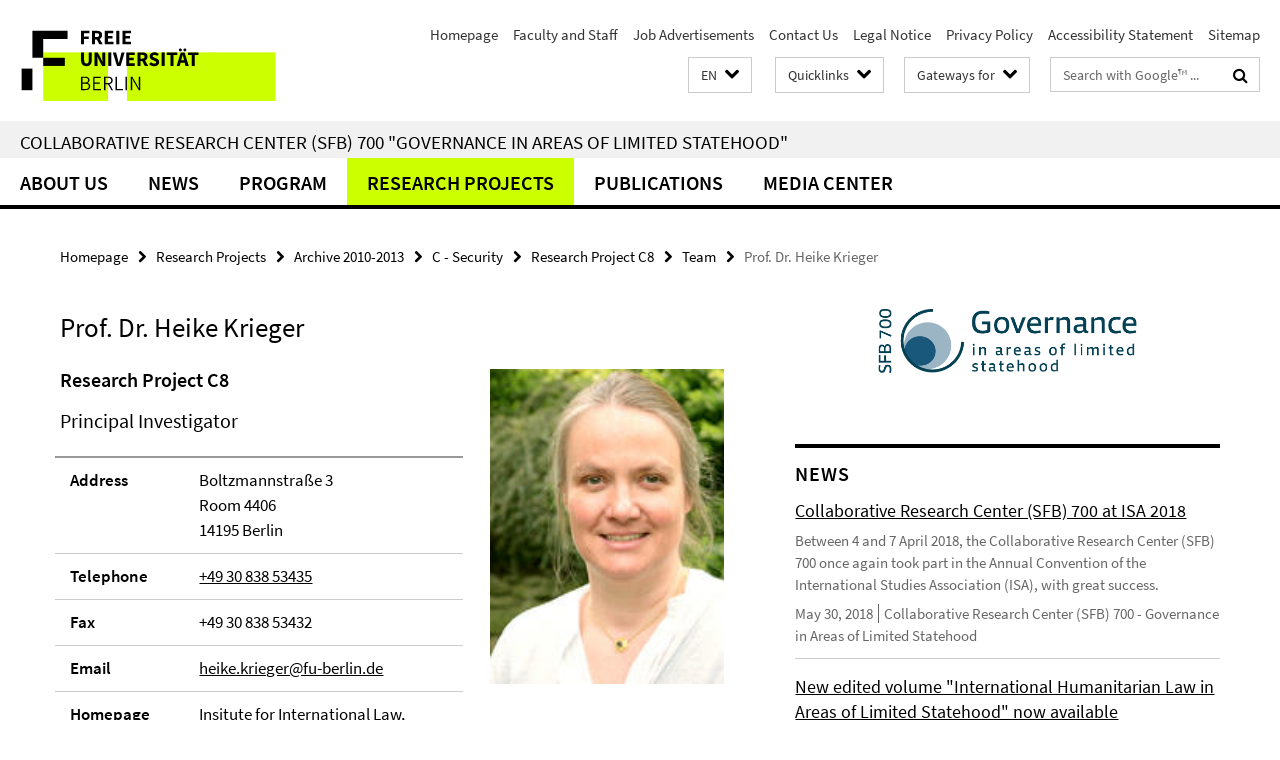

--- FILE ---
content_type: text/html; charset=utf-8
request_url: https://www.sfb-governance.de/en/teilprojekte/projekte_phase_2/projektbereich_c/c8/team/krieger.html
body_size: 8005
content:
<!DOCTYPE html><!-- rendered 2026-02-02 11:41:06 (UTC) --><html class="ltr" lang="en"><head><title>/www.sfb-governance.de/en/teilprojekte/projekte_phase_2/projektbereich_c/c8/team/krieger.html</title><!-- BEGIN Fragment default/26011920/views/head_meta/39447735/1402925295?131129:1823 -->
<meta charset="utf-8" /><meta content="IE=edge" http-equiv="X-UA-Compatible" /><meta content="width=device-width, initial-scale=1.0" name="viewport" /><meta content="authenticity_token" name="csrf-param" />
<meta content="sjjppOmI8TxK+Zc4lcjNmt8Nm862mcAOQue88GoOQRE=" name="csrf-token" /><meta content="" property="og:title" /><meta content="website" property="og:type" /><meta content="https://www.sfb-governance.de/en/teilprojekte/projekte_phase_2/projektbereich_c/c8/team/krieger.html" property="og:url" /><!-- BEGIN Fragment default/26011920/views/open_graph_image/38870738/1678189547?171145:20011 -->
<!-- END Fragment default/26011920/views/open_graph_image/38870738/1678189547?171145:20011 -->
<meta content="2014-06-08" name="dc.date" /><meta content="" name="dc.name" /><meta content="DE-BE" name="geo.region" /><meta content="Berlin" name="geo.placename" /><meta content="52.448131;13.286102" name="geo.position" /><link href="https://www.sfb-governance.de/en/teilprojekte/projekte_phase_2/projektbereich_c/c8/team/krieger.html" rel="canonical" /><!-- BEGIN Fragment default/26011920/views/favicon/38870738/1678189547?013022:72019 -->
<link href="/assets/default2/favicon-12a6f1b0e53f527326498a6bfd4c3abd.ico" rel="shortcut icon" /><!-- END Fragment default/26011920/views/favicon/38870738/1678189547?013022:72019 -->
<!-- BEGIN Fragment default/26011920/head/rss/false/39414747/1607590117?131827:22003 -->
<link href="https://www.sfb-governance.de/en/news/index.rss?format=rss" rel="alternate" title="" type="application/rss+xml" /><!-- END Fragment default/26011920/head/rss/false/39414747/1607590117?131827:22003 -->
<!-- END Fragment default/26011920/views/head_meta/39447735/1402925295?131129:1823 -->
<!-- BEGIN Fragment default/26011920/head/assets/38870738/1678189547/?212339:86400 -->
<link href="/assets/default2/default_application-part-1-841e7928a8.css" media="all" rel="stylesheet" type="text/css" /><link href="/assets/default2/default_application-part-2-168016bf56.css" media="all" rel="stylesheet" type="text/css" /><script src="/assets/default2/application-781670a880dd5cd1754f30fcf22929cb.js" type="text/javascript"></script><!--[if lt IE 9]><script src="/assets/default2/html5shiv-d11feba7bd03bd542f45c2943ca21fed.js" type="text/javascript"></script><script src="/assets/default2/respond.min-31225ade11a162d40577719d9a33d3ee.js" type="text/javascript"></script><![endif]--><meta content="Rails Connector for Infopark CMS Fiona by Infopark AG (www.infopark.de); Version 6.8.2.36.82613853" name="generator" /><!-- END Fragment default/26011920/head/assets/38870738/1678189547/?212339:86400 -->
</head><body class="site-sfb-governance layout-size-L"><div class="debug page" data-current-path="/en/teilprojekte/projekte_phase_2/projektbereich_c/c8/team/krieger/"><a class="sr-only" href="#content">Springe direkt zu Inhalt </a><div class="horizontal-bg-container-header nocontent"><div class="container container-header"><header><!-- BEGIN Fragment default/26011920/header-part-1/39414747/1607590117/?212716:86400 -->
<a accesskey="O" id="seitenanfang"></a><a accesskey="H" href="https://www.fu-berlin.de/" hreflang="" id="fu-logo-link" title="Zur Startseite der Freien Universität Berlin"><svg id="fu-logo" version="1.1" viewBox="0 0 775 187.5" x="0" y="0"><defs><g id="fu-logo-elements"><g><polygon points="75 25 156.3 25 156.3 43.8 100 43.8 100 87.5 75 87.5 75 25"></polygon><polygon points="100 87.5 150 87.5 150 106.3 100 106.3 100 87.5"></polygon><polygon points="50 112.5 75 112.5 75 162.5 50 162.5 50 112.5"></polygon></g><g><path d="M187.5,25h19.7v5.9h-12.7v7.2h10.8v5.9h-10.8v12.2h-7.1V25z"></path><path d="M237.7,56.3l-7.1-12.5c3.3-1.5,5.6-4.4,5.6-9c0-7.4-5.4-9.7-12.1-9.7h-11.3v31.3h7.1V45h3.9l6,11.2H237.7z M219.9,30.6 h3.6c3.7,0,5.7,1,5.7,4.1c0,3.1-2,4.7-5.7,4.7h-3.6V30.6z"></path><path d="M242.5,25h19.6v5.9h-12.5v6.3h10.7v5.9h-10.7v7.2h13v5.9h-20.1V25z"></path><path d="M269,25h7.1v31.3H269V25z"></path><path d="M283.2,25h19.6v5.9h-12.5v6.3h10.7v5.9h-10.7v7.2h13v5.9h-20.1V25z"></path></g><g><path d="M427.8,72.7c2,0,3.4-1.4,3.4-3.4c0-1.9-1.4-3.4-3.4-3.4c-2,0-3.4,1.4-3.4,3.4C424.4,71.3,425.8,72.7,427.8,72.7z"></path><path d="M417.2,72.7c2,0,3.4-1.4,3.4-3.4c0-1.9-1.4-3.4-3.4-3.4c-2,0-3.4,1.4-3.4,3.4C413.8,71.3,415.2,72.7,417.2,72.7z"></path><path d="M187.5,91.8V75h7.1v17.5c0,6.1,1.9,8.2,5.4,8.2c3.5,0,5.5-2.1,5.5-8.2V75h6.8v16.8c0,10.5-4.3,15.1-12.3,15.1 C191.9,106.9,187.5,102.3,187.5,91.8z"></path><path d="M218.8,75h7.2l8.2,15.5l3.1,6.9h0.2c-0.3-3.3-0.9-7.7-0.9-11.4V75h6.7v31.3h-7.2L228,90.7l-3.1-6.8h-0.2 c0.3,3.4,0.9,7.6,0.9,11.3v11.1h-6.7V75z"></path><path d="M250.4,75h7.1v31.3h-7.1V75z"></path><path d="M261,75h7.5l3.8,14.6c0.9,3.4,1.6,6.6,2.5,10h0.2c0.9-3.4,1.6-6.6,2.5-10l3.7-14.6h7.2l-9.4,31.3h-8.5L261,75z"></path><path d="M291.9,75h19.6V81h-12.5v6.3h10.7v5.9h-10.7v7.2h13v5.9h-20.1V75z"></path><path d="M342.8,106.3l-7.1-12.5c3.3-1.5,5.6-4.4,5.6-9c0-7.4-5.4-9.7-12.1-9.7H318v31.3h7.1V95.1h3.9l6,11.2H342.8z M325.1,80.7 h3.6c3.7,0,5.7,1,5.7,4.1c0,3.1-2,4.7-5.7,4.7h-3.6V80.7z"></path><path d="M344.9,102.4l4.1-4.8c2.2,1.9,5.1,3.3,7.7,3.3c2.9,0,4.4-1.2,4.4-3c0-2-1.8-2.6-4.5-3.7l-4.1-1.7c-3.2-1.3-6.3-4-6.3-8.5 c0-5.2,4.6-9.3,11.1-9.3c3.6,0,7.4,1.4,10.1,4.1l-3.6,4.5c-2.1-1.6-4-2.4-6.5-2.4c-2.4,0-4,1-4,2.8c0,1.9,2,2.6,4.8,3.7l4,1.6 c3.8,1.5,6.2,4.1,6.2,8.5c0,5.2-4.3,9.7-11.8,9.7C352.4,106.9,348.1,105.3,344.9,102.4z"></path><path d="M373.9,75h7.1v31.3h-7.1V75z"></path><path d="M394.4,81h-8.6V75H410V81h-8.6v25.3h-7.1V81z"></path><path d="M429.2,106.3h7.5L426.9,75h-8.5l-9.8,31.3h7.2l1.9-7.4h9.5L429.2,106.3z M419.2,93.4l0.8-2.9c0.9-3.1,1.7-6.8,2.5-10.1 h0.2c0.8,3.3,1.7,7,2.5,10.1l0.7,2.9H419.2z"></path><path d="M443.6,81h-8.6V75h24.3V81h-8.6v25.3h-7.1V81z"></path></g><g><path d="M187.5,131.2h8.9c6.3,0,10.6,2.2,10.6,7.6c0,3.2-1.7,5.8-4.7,6.8v0.2c3.9,0.7,6.5,3.2,6.5,7.5c0,6.1-4.7,9.1-11.7,9.1 h-9.6V131.2z M195.7,144.7c5.8,0,8.1-2.1,8.1-5.5c0-3.9-2.7-5.4-7.9-5.4h-5.1v10.9H195.7z M196.5,159.9c5.7,0,9.1-2.1,9.1-6.6 c0-4.1-3.3-6-9.1-6h-5.8v12.6H196.5z"></path><path d="M215.5,131.2h17.6v2.8h-14.4v10.6h12.1v2.8h-12.1v12.3h14.9v2.8h-18.1V131.2z"></path><path d="M261.5,162.5l-8.2-14c4.5-0.9,7.4-3.8,7.4-8.7c0-6.3-4.4-8.6-10.7-8.6h-9.4v31.3h3.3v-13.7h6l7.9,13.7H261.5z M243.8,133.9h5.6c5.1,0,8,1.6,8,5.9c0,4.3-2.8,6.3-8,6.3h-5.6V133.9z"></path><path d="M267.4,131.2h3.3v28.5h13.9v2.8h-17.2V131.2z"></path><path d="M290.3,131.2h3.3v31.3h-3.3V131.2z"></path><path d="M302.6,131.2h3.4l12,20.6l3.4,6.4h0.2c-0.2-3.1-0.4-6.4-0.4-9.6v-17.4h3.1v31.3H321l-12-20.6l-3.4-6.4h-0.2 c0.2,3.1,0.4,6.2,0.4,9.4v17.6h-3.1V131.2z"></path></g></g></defs><g id="fu-logo-rects"></g><use x="0" xlink:href="#fu-logo-elements" y="0"></use></svg></a><script>"use strict";var svgFLogoObj = document.getElementById("fu-logo");var rectsContainer = svgFLogoObj.getElementById("fu-logo-rects");var svgns = "http://www.w3.org/2000/svg";var xlinkns = "http://www.w3.org/1999/xlink";function createRect(xPos, yPos) {  var rectWidth = ["300", "200", "150"];  var rectHeight = ["75", "100", "150"];  var rectXOffset = ["0", "100", "50"];  var rectYOffset = ["0", "75", "150"];  var x = rectXOffset[getRandomIntInclusive(0, 2)];  var y = rectYOffset[getRandomIntInclusive(0, 2)];  if (xPos == "1") {    x = x;  }  if (xPos == "2") {    x = +x + 193.75;  }  if (xPos == "3") {    x = +x + 387.5;  }  if (xPos == "4") {    x = +x + 581.25;  }  if (yPos == "1") {    y = y;  }  if (yPos == "2") {    y = +y + 112.5;  }  var cssClasses = "rectangle";  var rectColor = "#CCFF00";  var style = "fill: ".concat(rectColor, ";");  var rect = document.createElementNS(svgns, "rect");  rect.setAttribute("x", x);  rect.setAttribute("y", y);  rect.setAttribute("width", rectWidth[getRandomIntInclusive(0, 2)]);  rect.setAttribute("height", rectHeight[getRandomIntInclusive(0, 2)]);  rect.setAttribute("class", cssClasses);  rect.setAttribute("style", style);  rectsContainer.appendChild(rect);}function getRandomIntInclusive(min, max) {  min = Math.ceil(min);  max = Math.floor(max);  return Math.floor(Math.random() * (max - min + 1)) + min;}function makeGrid() {  for (var i = 1; i < 17; i = i + 1) {    if (i == "1") {      createRect("1", "1");    }    if (i == "2") {      createRect("2", "1");    }    if (i == "3") {      createRect("3", "1");    }    if (i == "5") {      createRect("1", "2");    }    if (i == "6") {      createRect("2", "2");    }    if (i == "7") {      createRect("3", "2");    }    if (i == "8") {      createRect("4", "2");    }  }}makeGrid();</script><a accesskey="H" href="https://www.fu-berlin.de/" hreflang="" id="fu-label-link" title="Zur Startseite der Freien Universität Berlin"><div id="fu-label-wrapper"><svg id="fu-label" version="1.1" viewBox="0 0 50 50" x="0" y="0"><defs><g id="fu-label-elements"><rect height="50" id="fu-label-bg" width="50"></rect><g><polygon points="19.17 10.75 36.01 10.75 36.01 14.65 24.35 14.65 24.35 23.71 19.17 23.71 19.17 10.75"></polygon><polygon points="24.35 23.71 34.71 23.71 34.71 27.6 24.35 27.6 24.35 23.71"></polygon><polygon points="13.99 28.88 19.17 28.88 19.17 39.25 13.99 39.25 13.99 28.88"></polygon></g></g></defs><use x="0" xlink:href="#fu-label-elements" y="0"></use></svg></div><div id="fu-label-text">Freie Universität Berlin</div></a><h1 class="hide">Collaborative Research Center (SFB) 700 &quot;Governance in Areas of Limited Statehood&quot;</h1><hr class="hide" /><h2 class="sr-only">Service Navigation</h2><ul class="top-nav no-print"><li><a href="/en/index.html" rel="index" title="To the Homepage of: Collaborative Research Center (SFB) 700 &quot;Governance in Areas of Limited Statehood&quot;">Homepage</a></li><li><a href="/en/mitarbeiter/index.html" title="">Faculty and Staff</a></li><li><a href="/en/aktuelles/stellenausschreibungen/index.html" title="">Job Advertisements</a></li><li><a href="/en/kontakt/index.html" title="DFG Collaborative Research Center (SFB) 700 &quot;Governance in Areas of Limited Statehood&quot;">Contact Us</a></li><li><a href="/en/impressum/index.html" title="Legal Notice according to § 5 of the TMG (Telemediengesetz) and § 10 of the Mediendienstestaatsvertrag">Legal Notice</a></li><li><a href="https://www.fu-berlin.de/en/datenschutz.html" title="">Privacy Policy</a></li><li><a href="https://www.fu-berlin.de/$REDIRECTS/accessibility.html" title="">Accessibility Statement</a></li><li><a href="/en/sitemap/index.html" title="">Sitemap</a></li></ul><!-- END Fragment default/26011920/header-part-1/39414747/1607590117/?212716:86400 -->
<a class="services-menu-icon no-print"><div class="icon-close icon-cds icon-cds-wrong" style="display: none;"></div><div class="icon-menu"><div class="dot"></div><div class="dot"></div><div class="dot"></div></div></a><div class="services-search-icon no-print"><div class="icon-close icon-cds icon-cds-wrong" style="display: none;"></div><div class="icon-search fa fa-search"></div></div><div class="services no-print"><!-- BEGIN Fragment default/26011920/header/languages/39414747/1607590117/?131624:4027 -->
<div class="services-language dropdown"><div aria-haspopup="listbox" aria-label="Sprache auswählen" class="services-dropdown-button btn btn-default" id="lang" role="button"><span aria-label="English">EN</span><div class="services-dropdown-button-icon"><div class="fa fa-chevron-down services-dropdown-button-icon-open"></div><div class="fa fa-chevron-up services-dropdown-button-icon-close"></div></div></div><ul class="dropdown-menu dropdown-menu-right" role="listbox" tabindex="-1"><li role="option"><a class="fub-language-version" data-locale="de" href="#" hreflang="de" lang="de" title="Deutschsprachige Version">DE: Deutsch</a></li><li aria-disabled="true" aria-selected="true" class="disabled" role="option"><a href="#" lang="en" title="This page is an English version">EN: English</a></li></ul></div><!-- END Fragment default/26011920/header/languages/39414747/1607590117/?131624:4027 -->
<!-- BEGIN Fragment default/26011920/header-part-2/39414747/1607590117/?212716:86400 -->
<div class="services-quick-access dropdown"><div class="services-dropdown-button btn btn-default" id="quick-access">Quicklinks<div class="services-dropdown-button-icon"><div class="fa fa-chevron-down services-dropdown-button-icon-open"></div><div class="fa fa-chevron-up services-dropdown-button-icon-close"></div></div></div><div class="dropdown-menu dropdown-menu-right direct-access-wrapper cms-box-ajax-content" data-ajax-url="/en/_schnellzugriff/index.html?comp=direct_access&amp;irq=1"><div class="spinner direct-access-panel" style="display: none; width: 16px; padding: 20px;"><img alt="spinner" src="/assets/default2/spinner-39a0a2170912fd2acf310826322141db.gif" /></div></div></div><div class="services-target-group dropdown"><div class="services-dropdown-button btn btn-default" id="target-group">Gateways for<div class="services-dropdown-button-icon"><div class="fa fa-chevron-down services-dropdown-button-icon-open"></div><div class="fa fa-chevron-up services-dropdown-button-icon-close"></div></div></div><ul class="dropdown-menu dropdown-menu-right"><li><a href="/en/landing_pages/wissenschaftler_innen/index.html" target="_self" title="Researchers">Researchers</a></li><li><a href="/en/landing_pages/presse_politik/index.html" target="_self" title="Press and Politics">Press and Politics</a></li><li><a href="/en/landing_pages/studierende/index.html" target="_self" title="Students">Students</a></li><li><a href="/en/landing_pages/mitarbeiter_innen/index.html" target="_self" title="Employees">Employees</a></li></ul></div><div class="services-search"><form action="/en/_search/index.html" class="fub-google-search-form" id="search-form" method="get" role="search"><input name="ie" type="hidden" value="UTF-8" /><label class="search-label" for="search-input">Search terms</label><input autocomplete="off" class="search-input" id="search-input" name="q" placeholder="Search with Google™ ..." title="Please enter search term here" type="text" /><button class="search-button" id="search_button" title="Search with Google™ ..." type="submit"><i class="fa fa-search"></i></button></form><div class="search-privacy-link"><a href="http://www.fu-berlin.de/en/redaktion/impressum/datenschutzhinweise#faq_06_externe_suche" title="Information about data transfer when using Google Search™">Information about data transfer when using Google Search™</a></div></div><!-- END Fragment default/26011920/header-part-2/39414747/1607590117/?212716:86400 -->
</div></header></div></div><div class="horizontal-bg-container-identity nocontent"><div class="container container-identity"><div class="identity closed"><h2 class="identity-text-main"><a href="/en/index.html" title="To the Homepage of:  Collaborative Research Center (SFB) 700 &quot;Governance in Areas of Limited Statehood&quot;">Collaborative Research Center (SFB) 700 &quot;Governance in Areas of Limited Statehood&quot;</a></h2></div></div></div><!-- BEGIN Fragment default/26011920/navbar-wrapper-ajax/0/39414747/1607590117/?125740:3600 -->
<div class="navbar-wrapper cms-box-ajax-content" data-ajax-url="/en/index.html?comp=navbar&amp;irq=1&amp;pm=0"><nav class="main-nav-container no-print" style=""><div class="container main-nav-container-inner"><div class="main-nav-scroll-buttons" style="display:none"><div id="main-nav-btn-scroll-left" role="button"><div class="fa fa-angle-left"></div></div><div id="main-nav-btn-scroll-right" role="button"><div class="fa fa-angle-right"></div></div></div><div class="main-nav-toggle"><span class="main-nav-toggle-text">Menu</span><span class="main-nav-toggle-icon"><span class="line"></span><span class="line"></span><span class="line"></span></span></div><ul class="main-nav level-1" id="fub-main-nav"><li class="main-nav-item level-1 has-children" data-index="0" data-menu-item-path="#" data-menu-shortened="0"><a class="main-nav-item-link level-1" href="#" title="loading...">About Us</a><div class="icon-has-children"><div class="fa fa-angle-right"></div><div class="fa fa-angle-down"></div><div class="fa fa-angle-up"></div></div><div class="container main-nav-parent level-2" style="display:none"><p style="margin: 20px;">loading... </p></div></li><li class="main-nav-item level-1 has-children" data-index="1" data-menu-item-path="#" data-menu-shortened="0"><a class="main-nav-item-link level-1" href="#" title="loading...">News</a><div class="icon-has-children"><div class="fa fa-angle-right"></div><div class="fa fa-angle-down"></div><div class="fa fa-angle-up"></div></div><div class="container main-nav-parent level-2" style="display:none"><p style="margin: 20px;">loading... </p></div></li><li class="main-nav-item level-1 has-children" data-index="2" data-menu-item-path="#" data-menu-shortened="0"><a class="main-nav-item-link level-1" href="#" title="loading...">Program</a><div class="icon-has-children"><div class="fa fa-angle-right"></div><div class="fa fa-angle-down"></div><div class="fa fa-angle-up"></div></div><div class="container main-nav-parent level-2" style="display:none"><p style="margin: 20px;">loading... </p></div></li><li class="main-nav-item level-1 has-children" data-index="3" data-menu-item-path="#" data-menu-shortened="0"><a class="main-nav-item-link level-1" href="#" title="loading...">Research Projects</a><div class="icon-has-children"><div class="fa fa-angle-right"></div><div class="fa fa-angle-down"></div><div class="fa fa-angle-up"></div></div><div class="container main-nav-parent level-2" style="display:none"><p style="margin: 20px;">loading... </p></div></li><li class="main-nav-item level-1 has-children" data-index="4" data-menu-item-path="#" data-menu-shortened="0"><a class="main-nav-item-link level-1" href="#" title="loading...">Publications</a><div class="icon-has-children"><div class="fa fa-angle-right"></div><div class="fa fa-angle-down"></div><div class="fa fa-angle-up"></div></div><div class="container main-nav-parent level-2" style="display:none"><p style="margin: 20px;">loading... </p></div></li><li class="main-nav-item level-1 has-children" data-index="5" data-menu-item-path="#" data-menu-shortened="0"><a class="main-nav-item-link level-1" href="#" title="loading...">Media Center</a><div class="icon-has-children"><div class="fa fa-angle-right"></div><div class="fa fa-angle-down"></div><div class="fa fa-angle-up"></div></div><div class="container main-nav-parent level-2" style="display:none"><p style="margin: 20px;">loading... </p></div></li></ul></div><div class="main-nav-flyout-global"><div class="container"></div><button id="main-nav-btn-flyout-close" type="button"><div id="main-nav-btn-flyout-close-container"><i class="fa fa-angle-up"></i></div></button></div></nav></div><script type="text/javascript">$(document).ready(function () { Luise.Navigation.init(); });</script><!-- END Fragment default/26011920/navbar-wrapper-ajax/0/39414747/1607590117/?125740:3600 -->
<div class="content-wrapper main horizontal-bg-container-main"><div class="container breadcrumbs-container nocontent"><div class="row"><div class="col-xs-12"><div class="box breadcrumbs no-print"><p class="hide">Path Navigation</p><ul class="fu-breadcrumb"><li><a href="/en/index.html">Homepage</a><i class="fa fa-chevron-right"></i></li><li><a href="/en/teilprojekte/index.html">Research Projects</a><i class="fa fa-chevron-right"></i></li><li><a href="/en/teilprojekte/projekte_phase_2/index.html">Archive 2010-2013</a><i class="fa fa-chevron-right"></i></li><li><a href="/en/teilprojekte/projekte_phase_2/projektbereich_c/index.html">C - Security</a><i class="fa fa-chevron-right"></i></li><li><a href="/en/teilprojekte/projekte_phase_2/projektbereich_c/c8/index.html">Research Project C8</a><i class="fa fa-chevron-right"></i></li><li><a href="/en/teilprojekte/projekte_phase_2/projektbereich_c/c8/team/index.html">Team</a><i class="fa fa-chevron-right"></i></li><li class="active">Prof. Dr. Heike Krieger</li></ul></div></div></div></div><div class="container"><div class="row"><main class="col-m-7 print-full-width"><!--skiplink anchor: content--><div class="fub-content fub-fu_verknuepfung_dok"><a id="content"></a>                <div class="box box-staff"><h1 class="box-staff-name">Prof. Dr. Heike Krieger </h1><div class="tab-content box-staff-content"><div aria-labelledby="#tab1-label" class="tab-pane active" id="tab1" role="tabpanel" tabindex="0"><div class="icaption-right-container-s1"><figure class="icaption-right-s1"><div class="icaption-image"><picture data-colspan="7" data-image-max-width="-" data-image-size="S"><source data-screen-size='xl' srcset='/en/media/personenbilder/C8_Krieger_hoch.jpg?width=350 1x, /en/media/personenbilder/C8_Krieger_hoch.jpg?width=700 2x, /en/media/personenbilder/C8_Krieger_hoch.jpg?width=1300 3x' media='(min-width: 1200px)' ><source data-screen-size='l' srcset='/en/media/personenbilder/C8_Krieger_hoch.jpg?width=250 1x, /en/media/personenbilder/C8_Krieger_hoch.jpg?width=500 2x, /en/media/personenbilder/C8_Krieger_hoch.jpg?width=1000 3x' media='(min-width: 990px)' ><source data-screen-size='m' srcset='/en/media/personenbilder/C8_Krieger_hoch.jpg?width=250 1x, /en/media/personenbilder/C8_Krieger_hoch.jpg?width=500 2x, /en/media/personenbilder/C8_Krieger_hoch.jpg?width=1000 3x' media='(min-width: 768px)' ><source data-screen-size='s' srcset='/en/media/personenbilder/C8_Krieger_hoch.jpg?width=350 1x, /en/media/personenbilder/C8_Krieger_hoch.jpg?width=700 2x, /en/media/personenbilder/C8_Krieger_hoch.jpg?width=1300 3x' media='(min-width: 520px)' ><source data-screen-size='xs' srcset='/en/media/personenbilder/C8_Krieger_hoch.jpg?width=250 1x, /en/media/personenbilder/C8_Krieger_hoch.jpg?width=500 2x, /en/media/personenbilder/C8_Krieger_hoch.jpg?width=1000 3x' ><img alt="Univ.-Prof. Dr. Heike Krieger" class="figure-img" data-image-obj-id="39420007" src="/en/media/personenbilder/C8_Krieger_hoch.jpg?width=350" style="width:100%;" /></picture></div></figure></div><h2 class="box-staff-inst-level-1">Research Project C8</h2><h3 class="box-staff-type">Principal Investigator</h3><div class="clearfix visible-xs"></div><div class="clearfix visible-s"></div><div class="clearfix visible-m"></div><div class="box-staff-table list-group"><div class="list-group-item row"><div class="box-staff-table-label col-s-4">Address</div><div class="box-staff-list-table-inf col-s-8">Boltzmannstraße 3<br/>Room 4406<br/>14195 Berlin</div></div><div class="list-group-item row"><div class="box-staff-table-label col-s-4">Telephone</div><div class="box-staff-list-table-inf col-s-8"><a href="tel:+49-30-838-53435">+49 30 838 53435</a></div></div><div class="list-group-item row"><div class="box-staff-table-label col-s-4">Fax</div><div class="box-staff-list-table-inf col-s-8">+49 30 838 53432</div></div><div class="list-group-item row"><div class="box-staff-table-label col-s-4">Email</div><div class="box-staff-list-table-inf col-s-8"><a href="mailto:heike.krieger@fu-berlin.de" title="Send email to Heike Krieger">heike.krieger@fu-berlin.de</a></div></div><div class="list-group-item row"><div class="box-staff-table-label col-s-4">Homepage</div><div class="box-staff-list-table-inf col-s-8"><a href="http://www.jura.fu-berlin.de/einrichtungen/we3/professoren/ls_krieger/index.html" target="_blank" title=" 	Insitute for International Law, European Law and Comparative Public Law"> 	Insitute for International Law, European Law and Comparative Public Law</a></div></div></div><div class="clearfix visible-xl"></div><div class="clearfix visible-l"></div></div></div></div>
<noscript><div class="warning_box"><em class="mark-4">Please enable JavaScript in Your browser.</em></div></noscript></div></main><!-- BEGIN Fragment default/26011920/sidebar_subtree/39414747/1607590117/?131107:1801 -->
<aside class="col-m-5 sidebar-right no-print nocontent"><div class="row"><div class="col-l-11 col-l-offset-1"><div class="content-element second-logo"><div class="box box-sidebar-banner"><div class="icaption-image"><a href="/en/index.html"><picture data-adaptive-with="700"><source data-screen-size='-' srcset='/en/_inhaltselemente-rd/logo-sfb700-rs-en.png?width=700 1x, /en/_inhaltselemente-rd/logo-sfb700-rs-en.png?width=1300 2x, /en/_inhaltselemente-rd/logo-sfb700-rs-en.png?width=2000 3x' ><img alt="Collaborative Research Center (SFB) 700 - Governance in Areas of Limited Statehood" class="figure-img" data-image-obj-id="78299030" src="/en/_inhaltselemente-rd/logo-sfb700-rs-en.png?width=700" /></picture></a></div></div></div></div></div><div class="row"><div class="col-l-11 col-l-offset-1"><div class="content-element"><!-- BEGIN Fragment default/26011920/news-box-outer/39425920/1403535313/?134106:3600 -->
<div class="box box-news-list-v1 box-border box-news-cms-5"><h3 class="box-news-list-v1-headline">News</h3><div class="news cms-box-ajax-content" data-ajax-url="/en/news/index.html?irq=1&amp;page=1"><div class="spinner news" style="display: none; width: 16px; padding: 20px;"><img alt="spinner" src="/assets/default2/spinner-39a0a2170912fd2acf310826322141db.gif" /></div><noscript><em class="mark-4">Please enable JavaScript.</em><p><a href="/en/news/index.html" title="News">overview</a></p></noscript></div></div><!-- END Fragment default/26011920/news-box-outer/39425920/1403535313/?134106:3600 -->
</div></div></div><div class="row"><div class="col-l-11 col-l-offset-1"><div class="content-element"><div class="box box-gallery box-gallery-cms-5"><figure><div class="galleria-content icaption-image"><div class="image_container content-gallery"><div class="galleria-l" data-autoplay="false" data-object-id="50250016" data-theme="/assets/default2/galleria/themes/classic/galleria.classic-9d6d4e9e18a954c29f569b387f9d1861.js" id="galleria_50250016_48"><a href="/en/mediathek/bildergalerien/2015-04-27_ISA-2015-Review/GH9A7437.jpg?width=700"><img alt="ISA Reception 2015" data-big="/en/mediathek/bildergalerien/2015-04-27_ISA-2015-Review/GH9A7437.jpg?width=2000" data-description=" " data-title="<p>ISA Reception 2015</p>" src="/en/mediathek/bildergalerien/2015-04-27_ISA-2015-Review/GH9A7437.jpg?width=175" /></a><a href="/en/mediathek/bildergalerien/2015-04-27_ISA-2015-Review/GH9A7236.jpg?width=700"><img alt="ISA Reception 2015" data-big="/en/mediathek/bildergalerien/2015-04-27_ISA-2015-Review/GH9A7236.jpg?width=2000" data-description=" " data-title="<p>ISA Reception 2015</p>" src="/en/mediathek/bildergalerien/2015-04-27_ISA-2015-Review/GH9A7236.jpg?width=175" /></a><a href="/en/mediathek/bildergalerien/2015-04-27_ISA-2015-Review/GH9A7264.jpg?width=700"><img alt="ISA Reception 2015" data-big="/en/mediathek/bildergalerien/2015-04-27_ISA-2015-Review/GH9A7264.jpg?width=2000" data-description=" " data-title="<p>ISA Reception 2015</p>" src="/en/mediathek/bildergalerien/2015-04-27_ISA-2015-Review/GH9A7264.jpg?width=175" /></a><a href="/en/mediathek/bildergalerien/2015-04-27_ISA-2015-Review/GH9A7246.jpg?width=700"><img alt="ISA Reception 2015" data-big="/en/mediathek/bildergalerien/2015-04-27_ISA-2015-Review/GH9A7246.jpg?width=2000" data-description=" " data-title="<p>ISA Reception 2015</p>" src="/en/mediathek/bildergalerien/2015-04-27_ISA-2015-Review/GH9A7246.jpg?width=175" /></a><a href="/en/mediathek/bildergalerien/2015-04-27_ISA-2015-Review/GH9A7392.jpg?width=700"><img alt="ISA Reception 2015" data-big="/en/mediathek/bildergalerien/2015-04-27_ISA-2015-Review/GH9A7392.jpg?width=2000" data-description=" " data-title="<p>ISA Reception 2015</p>" src="/en/mediathek/bildergalerien/2015-04-27_ISA-2015-Review/GH9A7392.jpg?width=175" /></a><a href="/en/mediathek/bildergalerien/2015-04-27_ISA-2015-Review/GH9A7352.jpg?width=700"><img alt="ISA Reception 2015" data-big="/en/mediathek/bildergalerien/2015-04-27_ISA-2015-Review/GH9A7352.jpg?width=2000" data-description=" " data-title="<p>ISA Reception 2015</p>" src="/en/mediathek/bildergalerien/2015-04-27_ISA-2015-Review/GH9A7352.jpg?width=175" /></a><a href="/en/mediathek/bildergalerien/2015-04-27_ISA-2015-Review/GH9A7332.jpg?width=700"><img alt="ISA Reception 2015" data-big="/en/mediathek/bildergalerien/2015-04-27_ISA-2015-Review/GH9A7332.jpg?width=2000" data-description=" " data-title="<p>ISA Reception 2015</p>" src="/en/mediathek/bildergalerien/2015-04-27_ISA-2015-Review/GH9A7332.jpg?width=175" /></a><a href="/en/mediathek/bildergalerien/2015-04-27_ISA-2015-Review/GH9A7244.jpg?width=700"><img alt="ISA Reception 2015" data-big="/en/mediathek/bildergalerien/2015-04-27_ISA-2015-Review/GH9A7244.jpg?width=2000" data-description=" " data-title="<p>ISA Reception 2015</p>" src="/en/mediathek/bildergalerien/2015-04-27_ISA-2015-Review/GH9A7244.jpg?width=175" /></a><a href="/en/mediathek/bildergalerien/2015-04-27_ISA-2015-Review/GH9A7235.jpg?width=700"><img alt="ISA Reception 2015" data-big="/en/mediathek/bildergalerien/2015-04-27_ISA-2015-Review/GH9A7235.jpg?width=2000" data-description=" " data-title="<p>ISA Reception 2015</p>" src="/en/mediathek/bildergalerien/2015-04-27_ISA-2015-Review/GH9A7235.jpg?width=175" /></a><a href="/en/mediathek/bildergalerien/2015-04-27_ISA-2015-Review/GH9A7266.jpg?width=700"><img alt="ISA Reception 2015" data-big="/en/mediathek/bildergalerien/2015-04-27_ISA-2015-Review/GH9A7266.jpg?width=2000" data-description=" " data-title="<p>ISA Reception 2015</p>" src="/en/mediathek/bildergalerien/2015-04-27_ISA-2015-Review/GH9A7266.jpg?width=175" /></a><a href="/en/mediathek/bildergalerien/2015-04-27_ISA-2015-Review/GH9A7355.jpg?width=700"><img alt="ISA Reception 2015" data-big="/en/mediathek/bildergalerien/2015-04-27_ISA-2015-Review/GH9A7355.jpg?width=2000" data-description=" " data-title="<p>ISA Reception 2015</p>" src="/en/mediathek/bildergalerien/2015-04-27_ISA-2015-Review/GH9A7355.jpg?width=175" /></a><a href="/en/mediathek/bildergalerien/2015-04-27_ISA-2015-Review/GH9A7290.jpg?width=700"><img alt="ISA Reception 2015" data-big="/en/mediathek/bildergalerien/2015-04-27_ISA-2015-Review/GH9A7290.jpg?width=2000" data-description=" " data-title="<p>ISA Reception 2015</p>" src="/en/mediathek/bildergalerien/2015-04-27_ISA-2015-Review/GH9A7290.jpg?width=175" /></a><a href="/en/mediathek/bildergalerien/2015-04-27_ISA-2015-Review/GH9A7371.jpg?width=700"><img alt="ISA Reception 2015" data-big="/en/mediathek/bildergalerien/2015-04-27_ISA-2015-Review/GH9A7371.jpg?width=2000" data-description=" " data-title="<p>ISA Reception 2015</p>" src="/en/mediathek/bildergalerien/2015-04-27_ISA-2015-Review/GH9A7371.jpg?width=175" /></a><a href="/en/mediathek/bildergalerien/2015-04-27_ISA-2015-Review/GH9A7414.jpg?width=700"><img alt="ISA Reception 2015" data-big="/en/mediathek/bildergalerien/2015-04-27_ISA-2015-Review/GH9A7414.jpg?width=2000" data-description=" " data-title="<p>ISA Reception 2015</p>" src="/en/mediathek/bildergalerien/2015-04-27_ISA-2015-Review/GH9A7414.jpg?width=175" /></a><a href="/en/mediathek/bildergalerien/2015-04-27_ISA-2015-Review/GH9A7324.jpg?width=700"><img alt="ISA Reception 2015" data-big="/en/mediathek/bildergalerien/2015-04-27_ISA-2015-Review/GH9A7324.jpg?width=2000" data-description=" " data-title="<p>ISA Reception 2015</p>" src="/en/mediathek/bildergalerien/2015-04-27_ISA-2015-Review/GH9A7324.jpg?width=175" /></a><a href="/en/mediathek/bildergalerien/2015-04-27_ISA-2015-Review/GH9A7239.jpg?width=700"><img alt="ISA Reception 2015" data-big="/en/mediathek/bildergalerien/2015-04-27_ISA-2015-Review/GH9A7239.jpg?width=2000" data-description=" " data-title="<p>ISA Reception 2015</p>" src="/en/mediathek/bildergalerien/2015-04-27_ISA-2015-Review/GH9A7239.jpg?width=175" /></a><a href="/en/mediathek/bildergalerien/2015-04-27_ISA-2015-Review/GH9A7327.jpg?width=700"><img alt="ISA Reception 2015" data-big="/en/mediathek/bildergalerien/2015-04-27_ISA-2015-Review/GH9A7327.jpg?width=2000" data-description=" " data-title="<p>ISA Reception 2015</p>" src="/en/mediathek/bildergalerien/2015-04-27_ISA-2015-Review/GH9A7327.jpg?width=175" /></a></div></div></div></figure></div></div></div></div></aside><!-- END Fragment default/26011920/sidebar_subtree/39414747/1607590117/?131107:1801 -->
</div></div></div><!-- BEGIN Fragment default/26011920/footer/banners/39414747/1607590117/?125741:3600 -->
<!-- END Fragment default/26011920/footer/banners/39414747/1607590117/?125741:3600 -->
<div class="horizontal-bg-container-footer no-print nocontent"><footer><div class="container container-footer"><div class="row"><!-- BEGIN Fragment default/26011920/footer/col-1/39414747/1607590117/?125741:3600 -->
<div class="col-m-6 col-l-3"><div class="box"><h3 class="footer-section-headline">CRC 700</h3><ul class="footer-section-list fa-ul"><li><a href="/en/ueber_uns/index.html" target="_self"><i class="fa fa-li fa-chevron-right"></i>About Us</a></li><li><a href="/en/aktuelles/index.html" target="_self"><i class="fa fa-li fa-chevron-right"></i>News</a></li><li><a href="/en/programm/index.html" target="_self"><i class="fa fa-li fa-chevron-right"></i>Program</a></li><li><a href="/en/teilprojekte/index.html" target="_self"><i class="fa fa-li fa-chevron-right"></i>Research Projects</a></li><li><a href="/en/publikationen/index.html" target="_self"><i class="fa fa-li fa-chevron-right"></i>Publications</a></li><li><a href="/en/mediathek/index.html" target="_self"><i class="fa fa-li fa-chevron-right"></i>Media Center</a></li></ul></div></div><!-- END Fragment default/26011920/footer/col-1/39414747/1607590117/?125741:3600 -->
<!-- BEGIN Fragment default/26011920/footer/col-2/39414747/1607590117/?125741:3600 -->
<div class="col-m-6 col-l-3"><div class="box"><h3 class="footer-section-headline">Service Navigation</h3><ul class="footer-section-list fa-ul"><li><a href="/en/index.html" rel="index" title="To the Homepage of: Collaborative Research Center (SFB) 700 &quot;Governance in Areas of Limited Statehood&quot;"><i class="fa fa-li fa-chevron-right"></i>Homepage</a></li><li><a href="/en/mitarbeiter/index.html" title=""><i class="fa fa-li fa-chevron-right"></i>Faculty and Staff</a></li><li><a href="/en/aktuelles/stellenausschreibungen/index.html" title=""><i class="fa fa-li fa-chevron-right"></i>Job Advertisements</a></li><li><a href="/en/kontakt/index.html" title="DFG Collaborative Research Center (SFB) 700 &quot;Governance in Areas of Limited Statehood&quot;"><i class="fa fa-li fa-chevron-right"></i>Contact Us</a></li><li><a href="/en/impressum/index.html" title="Legal Notice according to § 5 of the TMG (Telemediengesetz) and § 10 of the Mediendienstestaatsvertrag"><i class="fa fa-li fa-chevron-right"></i>Legal Notice</a></li><li><a href="https://www.fu-berlin.de/en/datenschutz.html" title=""><i class="fa fa-li fa-chevron-right"></i>Privacy Policy</a></li><li><a href="https://www.fu-berlin.de/$REDIRECTS/accessibility.html" title=""><i class="fa fa-li fa-chevron-right"></i>Accessibility Statement</a></li><li><a href="/en/sitemap/index.html" title=""><i class="fa fa-li fa-chevron-right"></i>Sitemap</a></li></ul></div></div><!-- END Fragment default/26011920/footer/col-2/39414747/1607590117/?125741:3600 -->
<div class="clearfix visible-m"></div><div class="col-m-6 col-l-3"><div class="box"><h3 class="footer-section-headline">This Page</h3><ul class="footer-section-list fa-ul"><li><a href="#" onclick="javascript:self.print();return false;" rel="alternate" role="button" title="Print this page"><i class="fa fa-li fa-chevron-right"></i>Print</a></li><!-- BEGIN Fragment default/26011920/footer/col-4.rss/39414747/1607590117/?125741:3600 -->
<li><a href="https://www.sfb-governance.de/en/news/index.rss?format=rss" target="_blank" title="Subscribe RSS-Feed"><i class="fa fa-li fa-chevron-right"></i>Subscribe RSS-Feed</a></li><!-- END Fragment default/26011920/footer/col-4.rss/39414747/1607590117/?125741:3600 -->
<li><a href="/en/kontakt/index.html"><i class="fa fa-li fa-chevron-right"></i>Feedback</a></li><!-- BEGIN Fragment default/26011920/footer/col-4.languages/39414747/1607590117/?125741:3600 -->
<li><a class="fub-language-version" data-locale="en" href="/en/index.html?irq=0&amp;next=de" hreflang="de" lang="de" title="Deutschsprachige Version"><i class="fa fa-li fa-chevron-right"></i>Deutsch</a></li><!-- END Fragment default/26011920/footer/col-4.languages/39414747/1607590117/?125741:3600 -->
</ul></div></div></div></div><div class="container container-seal"><div class="row"><div class="col-xs-12"><img alt="The Seal of the Freie Universität Berlin" id="fu-seal" src="/assets/default2/fu-siegel-web-schwarz-684a4d11be3c3400d8906a344a77c9a4.png" /><div id="fu-seal-description">The Latin words veritas, justitia, and libertas, which frame the seal of Freie Universität Berlin, stand for the values that have defined the academic ethos of Freie Universität since its founding in December 1948.</div></div></div></div></footer></div><script src="/assets/default2/henry-55a2f6b1df7f8729fca2d550689240e9.js" type="text/javascript"></script></div></body></html>

--- FILE ---
content_type: text/html; charset=utf-8
request_url: https://www.sfb-governance.de/en/_schnellzugriff/index.html?comp=direct_access&irq=1
body_size: 1205
content:
<!-- BEGIN Fragment default/26011920/direct-access-panel/39437136/1403535065/?114137:86400 -->
<div class="row"><div class="col-m-6 col-l-3"><div class="services-quick-access-caption">About Us</div><a href="https://www.sfb-governance.de/en/ueber_uns/index.html" title="About the SFB 700">About the SFB 700</a><a href="https://www.sfb-governance.de/en/ueber_uns/organisation/vorstand/index.html" title="Executive Board">Executive Board</a><a href="https://www.sfb-governance.de/en/ueber_uns/partner/index.html" title="Sponsoring Institutions">Sponsoring Institutions</a><a href="https://www.sfb-governance.de/en/ueber_uns/expertenservice/index.html" title="Expert Services">Expert Services</a><a href="https://www.sfb-governance.de/en/mitarbeiter/index.html" title="Faculty and Staff">Faculty and Staff</a></div><div class="col-m-6 col-l-3"><div class="services-quick-access-caption">Program</div><a href="https://www.sfb-governance.de/en/programm/problemstellung/index.html" title="Main Objectives and Research Outline">Main Objectives and Research Outline</a><a href="https://www.sfb-governance.de/en/programm/forschungsziele/index.html" title="Research Focus">Research Focus</a><a href="https://www.sfb-governance.de/en/programm/doktorandenfoerderung/index.html" title="Doctoral Support">Doctoral Support</a><a href="https://www.sfb-governance.de/en/programm/glossar/index.html" title="Glossary">Glossary</a></div><div class="clearfix visible-m"></div><div class="col-m-6 col-l-3"><div class="services-quick-access-caption">Research Projects</div><a href="https://www.sfb-governance.de/en/teilprojekte/projektbereich_a/a1/index.html" title="A1 Risse">A1 Risse</a><a href="https://www.sfb-governance.de/en/teilprojekte/projektbereich_b/b2/index.html" title="B2 Börzel">B2 Börzel</a><a href="https://www.sfb-governance.de/en/teilprojekte/projektbereich_b/b7/index.html" title="B7 Schuppert">B7 Schuppert</a><a href="https://www.sfb-governance.de/en/teilprojekte/projektbereich_b/b9/index.html" title="B9 Ladwig">B9 Ladwig</a><a href="https://www.sfb-governance.de/en/teilprojekte/projektbereich_b/b10/index.html" title="B10 Esders">B10 Esders</a><a href="https://www.sfb-governance.de/en/teilprojekte/projektbereich_b/b13/index.html" title="B13 Mühlhahn">B13 Mühlhahn</a><a href="https://www.sfb-governance.de/en/teilprojekte/projektbereich_c/c2/index.html" title="C2 Chojnacki">C2 Chojnacki</a><a href="https://www.sfb-governance.de/en/teilprojekte/projektbereich_c/c3/index.html" title="C3 Braig/Müller">C3 Braig/Müller</a><a href="https://www.sfb-governance.de/en/teilprojekte/projektbereich_c/c6/index.html" title="C6 Schröder">C6 Schröder</a><a href="https://www.sfb-governance.de/en/teilprojekte/projektbereich_c/c8/index.html" title="C8 Krieger">C8 Krieger</a><a href="https://www.sfb-governance.de/en/teilprojekte/projektbereich_c/c9/index.html" title="C9 Daxner">C9 Daxner</a><a href="https://www.sfb-governance.de/en/teilprojekte/projektbereich_c/c10/index.html" title="C10 Mehler">C10 Mehler</a><a href="https://www.sfb-governance.de/en/teilprojekte/projektbereich_c/c11/index.html" title="C11 Geiß">C11 Geiß</a><a href="https://www.sfb-governance.de/en/teilprojekte/projektbereich_d/d1/index.html" title="D1 Beisheim">D1 Beisheim</a><a href="https://www.sfb-governance.de/en/teilprojekte/projektbereich_d/d8/index.html" title="D8 Liese">D8 Liese</a><a href="https://www.sfb-governance.de/en/teilprojekte/projektbereich_d/d9/index.html" title="D9 Rinke">D9 Rinke</a><a href="https://www.sfb-governance.de/en/teilprojekte/projektbereich_t/t3/index.html" title="T3 Risse/Walter-Drop">T3 Risse/Walter-Drop</a></div><div class="col-m-6 col-l-3"><div class="services-quick-access-caption">News</div><a href="https://www.sfb-governance.de/en/news/index.html" title="News">News</a></div></div><div class="row"><div class="col-m-6 col-l-3"><div class="services-quick-access-caption">Publications</div><a href="https://www.sfb-governance.de/en/publikationen/gesamtverzeichnis/index.html" title="Publication Directory">Publication Directory</a><a href="https://www.sfb-governance.de/en/publikationen/nomos/index.html" title="Nomos Series">Nomos Series</a><a href="https://www.sfb-governance.de/en/publikationen/palgrave/index.html" title="Palgrave Series">Palgrave Series</a><a href="https://www.sfb-governance.de/en/publikationen/sfb-700-working_papers/index.html" title="Working Paper Series">Working Paper Series</a><a href="https://www.sfb-governance.de/en/publikationen/newsletter/index.html" title="Newsletter">Newsletter</a></div><div class="col-m-6 col-l-3"><div class="services-quick-access-caption">Support &amp; Login</div><a href="https://www.sfb-governance.de/en/ueber_uns/verwaltung/index.html" title="Team Z">Team Z</a><a href="https://www.sfb-governance.de/en/ueber_uns/verwaltung/IT-Support/index.html" title="IT Support">IT Support</a><a href="http://wikis.fu-berlin.de/display/sfbgovernance/Home" target="_blank" title="SFB Wiki (internal website)">SFB Wiki (internal website)</a><a href="http://wikis.fu-berlin.de/display/sfbgovernance/Jour+Fixe+Protokolle" target="_blank" title="Jour Fixe Minutes (internal)">Jour Fixe Minutes (internal)</a><a href="https://webmail.zedat.fu-berlin.de" target="_blank" title="ZEDAT Webmail">ZEDAT Webmail</a><a href="https://exchange.fu-berlin.de" target="_blank" title="FU Exchange Webmail">FU Exchange Webmail</a></div><div class="clearfix visible-m"></div></div><!-- END Fragment default/26011920/direct-access-panel/39437136/1403535065/?114137:86400 -->


--- FILE ---
content_type: text/html; charset=utf-8
request_url: https://www.sfb-governance.de/en/index.html?comp=navbar&irq=1&pm=0
body_size: 4407
content:
<!-- BEGIN Fragment default/26011920/navbar-wrapper/39414747/1607590117/?130550:1800 -->
<!-- BEGIN Fragment default/26011920/navbar/2ca84c3aeddd75684c3ea0c65e1f76210ab90c30/?114137:86400 -->
<nav class="main-nav-container no-print nocontent" style="display: none;"><div class="container main-nav-container-inner"><div class="main-nav-scroll-buttons" style="display:none"><div id="main-nav-btn-scroll-left" role="button"><div class="fa fa-angle-left"></div></div><div id="main-nav-btn-scroll-right" role="button"><div class="fa fa-angle-right"></div></div></div><div class="main-nav-toggle"><span class="main-nav-toggle-text">Menu</span><span class="main-nav-toggle-icon"><span class="line"></span><span class="line"></span><span class="line"></span></span></div><ul class="main-nav level-1" id="fub-main-nav"><li class="main-nav-item level-1 has-children" data-index="0" data-menu-item-path="/en/ueber_uns" data-menu-shortened="0" id="main-nav-item-ueber_uns"><a class="main-nav-item-link level-1" href="/en/ueber_uns/index.html">About Us</a><div class="icon-has-children"><div class="fa fa-angle-right"></div><div class="fa fa-angle-down"></div><div class="fa fa-angle-up"></div></div><div class="container main-nav-parent level-2" style="display:none"><a class="main-nav-item-link level-1" href="/en/ueber_uns/index.html"><span>Overview About Us</span></a></div><ul class="main-nav level-2"><li class="main-nav-item level-2 has-children" data-menu-item-path="/en/ueber_uns/organisation"><a class="main-nav-item-link level-2" href="/en/ueber_uns/organisation/index.html">Organization</a><div class="icon-has-children"><div class="fa fa-angle-right"></div><div class="fa fa-angle-down"></div><div class="fa fa-angle-up"></div></div><ul class="main-nav level-3"><li class="main-nav-item level-3 " data-menu-item-path="/en/ueber_uns/organisation/sprecher"><a class="main-nav-item-link level-3" href="/en/ueber_uns/organisation/sprecher/index.html">Coordinators</a></li><li class="main-nav-item level-3 " data-menu-item-path="/en/ueber_uns/organisation/vorstand"><a class="main-nav-item-link level-3" href="/en/ueber_uns/organisation/vorstand/index.html">Executive Board</a></li><li class="main-nav-item level-3 " data-menu-item-path="/en/ueber_uns/organisation/geschaeftsfuehrung"><a class="main-nav-item-link level-3" href="/en/ueber_uns/organisation/geschaeftsfuehrung/index.html">Management</a></li><li class="main-nav-item level-3 " data-menu-item-path="/en/ueber_uns/organisation/gaeste"><a class="main-nav-item-link level-3" href="/en/ueber_uns/organisation/gaeste/index.html">Visiting Scientists</a></li></ul></li><li class="main-nav-item level-2 " data-menu-item-path="/en/ueber_uns/mitarbeiter"><a class="main-nav-item-link level-2" href="/en/ueber_uns/mitarbeiter.html">Faculty and Staff</a></li><li class="main-nav-item level-2 has-children" data-menu-item-path="/en/ueber_uns/verwaltung"><a class="main-nav-item-link level-2" href="/en/ueber_uns/verwaltung/index.html">Administration</a><div class="icon-has-children"><div class="fa fa-angle-right"></div><div class="fa fa-angle-down"></div><div class="fa fa-angle-up"></div></div><ul class="main-nav level-3"><li class="main-nav-item level-3 has-children" data-menu-item-path="/en/ueber_uns/verwaltung/Sekretariat"><a class="main-nav-item-link level-3" href="/en/ueber_uns/verwaltung/Sekretariat/index.html">Administration</a><div class="icon-has-children"><div class="fa fa-angle-right"></div><div class="fa fa-angle-down"></div><div class="fa fa-angle-up"></div></div><ul class="main-nav level-4"><li class="main-nav-item level-4 " data-menu-item-path="/en/ueber_uns/verwaltung/Sekretariat/Hehn_Anne"><a class="main-nav-item-link level-4" href="/en/ueber_uns/verwaltung/Sekretariat/Hehn_Anne/index.html">Anne Hehn</a></li><li class="main-nav-item level-4 " data-menu-item-path="/en/ueber_uns/verwaltung/Sekretariat/Tatrai_Julia"><a class="main-nav-item-link level-4" href="/en/ueber_uns/verwaltung/Sekretariat/Tatrai_Julia/index.html">Julia Tatrai</a></li></ul></li><li class="main-nav-item level-3 has-children" data-menu-item-path="/en/ueber_uns/verwaltung/Organisation"><a class="main-nav-item-link level-3" href="/en/ueber_uns/verwaltung/Organisation/index.html">Organization and Event Management</a><div class="icon-has-children"><div class="fa fa-angle-right"></div><div class="fa fa-angle-down"></div><div class="fa fa-angle-up"></div></div><ul class="main-nav level-4"><li class="main-nav-item level-4 " data-menu-item-path="/en/ueber_uns/verwaltung/Organisation/Sproll_Helena"><a class="main-nav-item-link level-4" href="/en/ueber_uns/verwaltung/Organisation/Sproll_Helena/index.html">Helena Sproll</a></li></ul></li><li class="main-nav-item level-3 has-children" data-menu-item-path="/en/ueber_uns/verwaltung/IT-Support"><a class="main-nav-item-link level-3" href="/en/ueber_uns/verwaltung/IT-Support/index.html">IT Support</a><div class="icon-has-children"><div class="fa fa-angle-right"></div><div class="fa fa-angle-down"></div><div class="fa fa-angle-up"></div></div><ul class="main-nav level-4"><li class="main-nav-item level-4 " data-menu-item-path="/en/ueber_uns/verwaltung/IT-Support/Fechner_Ole"><a class="main-nav-item-link level-4" href="/en/ueber_uns/verwaltung/IT-Support/Fechner_Ole/index.html">Ole Fechner</a></li></ul></li><li class="main-nav-item level-3 has-children" data-menu-item-path="/en/ueber_uns/verwaltung/Homepage"><a class="main-nav-item-link level-3" href="/en/ueber_uns/verwaltung/Homepage/index.html">Homepage</a><div class="icon-has-children"><div class="fa fa-angle-right"></div><div class="fa fa-angle-down"></div><div class="fa fa-angle-up"></div></div><ul class="main-nav level-4"><li class="main-nav-item level-4 " data-menu-item-path="/en/ueber_uns/verwaltung/Homepage/Link_Andreas"><a class="main-nav-item-link level-4" href="/en/ueber_uns/verwaltung/Homepage/Link_Andreas/index.html">Andreas Link</a></li></ul></li></ul></li><li class="main-nav-item level-2 " data-menu-item-path="/en/ueber_uns/partner"><a class="main-nav-item-link level-2" href="/en/ueber_uns/partner/index.html">Partner Institutions</a></li><li class="main-nav-item level-2 has-children" data-menu-item-path="/en/ueber_uns/expertenservice"><a class="main-nav-item-link level-2" href="/en/ueber_uns/expertenservice/index.html">Expert Services</a><div class="icon-has-children"><div class="fa fa-angle-right"></div><div class="fa fa-angle-down"></div><div class="fa fa-angle-up"></div></div><ul class="main-nav level-3"><li class="main-nav-item level-3 " data-menu-item-path="/en/ueber_uns/expertenservice/Themen"><a class="main-nav-item-link level-3" href="/en/ueber_uns/expertenservice/Themen/index.html">by topic</a></li><li class="main-nav-item level-3 " data-menu-item-path="/en/ueber_uns/expertenservice/Regionen"><a class="main-nav-item-link level-3" href="/en/ueber_uns/expertenservice/Regionen/index.html">by region/country</a></li></ul></li><li class="main-nav-item level-2 " data-menu-item-path="/en/ueber_uns/geschaeftsordnung"><a class="main-nav-item-link level-2" href="/en/ueber_uns/geschaeftsordnung/index.html">Rules of Procedure</a></li></ul></li><li class="main-nav-item level-1 has-children" data-index="1" data-menu-item-path="/en/aktuelles" data-menu-shortened="0" id="main-nav-item-aktuelles"><a class="main-nav-item-link level-1" href="/en/aktuelles/index.html">News</a><div class="icon-has-children"><div class="fa fa-angle-right"></div><div class="fa fa-angle-down"></div><div class="fa fa-angle-up"></div></div><div class="container main-nav-parent level-2" style="display:none"><a class="main-nav-item-link level-1" href="/en/aktuelles/index.html"><span>Overview News</span></a></div><ul class="main-nav level-2"><li class="main-nav-item level-2 " data-menu-item-path="/en/aktuelles/sonstiges"><a class="main-nav-item-link level-2" href="/en/aktuelles/sonstiges/index.html">General News</a></li><li class="main-nav-item level-2 " data-menu-item-path="/en/aktuelles/publikationen"><a class="main-nav-item-link level-2" href="/en/aktuelles/publikationen/index.html">News on Publications</a></li><li class="main-nav-item level-2 " data-menu-item-path="/en/aktuelles/veranstaltungen"><a class="main-nav-item-link level-2" href="/en/aktuelles/veranstaltungen/index.html">News on Events</a></li><li class="main-nav-item level-2 " data-menu-item-path="/en/aktuelles/stellenausschreibungen"><a class="main-nav-item-link level-2" href="/en/aktuelles/stellenausschreibungen/index.html">Job Advertisements</a></li></ul></li><li class="main-nav-item level-1 has-children" data-index="2" data-menu-item-path="/en/programm" data-menu-shortened="0" id="main-nav-item-programm"><a class="main-nav-item-link level-1" href="/en/programm/index.html">Program</a><div class="icon-has-children"><div class="fa fa-angle-right"></div><div class="fa fa-angle-down"></div><div class="fa fa-angle-up"></div></div><div class="container main-nav-parent level-2" style="display:none"><a class="main-nav-item-link level-1" href="/en/programm/index.html"><span>Overview Program</span></a></div><ul class="main-nav level-2"><li class="main-nav-item level-2 " data-menu-item-path="/en/programm/problemstellung"><a class="main-nav-item-link level-2" href="/en/programm/problemstellung/index.html">Research Issue</a></li><li class="main-nav-item level-2 " data-menu-item-path="/en/programm/forschungsziele"><a class="main-nav-item-link level-2" href="/en/programm/forschungsziele/index.html">Research Objectives</a></li><li class="main-nav-item level-2 " data-menu-item-path="/en/programm/doktorandenfoerderung"><a class="main-nav-item-link level-2" href="/en/programm/doktorandenfoerderung/index.html">PhD Support Program</a></li><li class="main-nav-item level-2 has-children" data-menu-item-path="/en/programm/dissertationsvorhaben"><a class="main-nav-item-link level-2" href="/en/programm/dissertationsvorhaben/index.html">Dissertation Projects</a><div class="icon-has-children"><div class="fa fa-angle-right"></div><div class="fa fa-angle-down"></div><div class="fa fa-angle-up"></div></div><ul class="main-nav level-3"><li class="main-nav-item level-3 " data-menu-item-path="/en/programm/dissertationsvorhaben/abgeschlossene_dissertationen"><a class="main-nav-item-link level-3" href="/en/programm/dissertationsvorhaben/abgeschlossene_dissertationen/index.html">Completed Dissertations</a></li></ul></li><li class="main-nav-item level-2 has-children" data-menu-item-path="/en/programm/lehre"><a class="main-nav-item-link level-2" href="/en/programm/lehre/index.html">Academics</a><div class="icon-has-children"><div class="fa fa-angle-right"></div><div class="fa fa-angle-down"></div><div class="fa fa-angle-up"></div></div><ul class="main-nav level-3"><li class="main-nav-item level-3 " data-menu-item-path="/en/programm/lehre/lehre_SoSe-14"><a class="main-nav-item-link level-3" href="/en/programm/lehre/lehre_SoSe-14/index.html">Summer Term 2014</a></li><li class="main-nav-item level-3 " data-menu-item-path="/en/programm/lehre/lehre_WiSe13-14"><a class="main-nav-item-link level-3" href="/en/programm/lehre/lehre_WiSe13-14/index.html">Winter Term 2013/14</a></li></ul></li><li class="main-nav-item level-2 " data-menu-item-path="/en/programm/glossar"><a class="main-nav-item-link level-2" href="/en/programm/glossar/index.html">Glossary</a></li></ul></li><li class="main-nav-item level-1 has-children" data-index="3" data-menu-item-path="/en/teilprojekte" data-menu-shortened="0" id="main-nav-item-teilprojekte"><a class="main-nav-item-link level-1" href="/en/teilprojekte/index.html">Research Projects</a><div class="icon-has-children"><div class="fa fa-angle-right"></div><div class="fa fa-angle-down"></div><div class="fa fa-angle-up"></div></div><div class="container main-nav-parent level-2" style="display:none"><a class="main-nav-item-link level-1" href="/en/teilprojekte/index.html"><span>Overview Research Projects</span></a></div><ul class="main-nav level-2"><li class="main-nav-item level-2 has-children" data-menu-item-path="/en/teilprojekte/projektbereich_a"><a class="main-nav-item-link level-2" href="/en/teilprojekte/projektbereich_a/index.html">A - Theory Building</a><div class="icon-has-children"><div class="fa fa-angle-right"></div><div class="fa fa-angle-down"></div><div class="fa fa-angle-up"></div></div><ul class="main-nav level-3"><li class="main-nav-item level-3 has-children" data-menu-item-path="/en/teilprojekte/projektbereich_a/a1"><a class="main-nav-item-link level-3" href="/en/teilprojekte/projektbereich_a/a1/index.html">Research Project A1</a><div class="icon-has-children"><div class="fa fa-angle-right"></div><div class="fa fa-angle-down"></div><div class="fa fa-angle-up"></div></div><ul class="main-nav level-4"><li class="main-nav-item level-4 " data-menu-item-path="/en/teilprojekte/projektbereich_a/a1/team"><a class="main-nav-item-link level-4" href="/en/teilprojekte/projektbereich_a/a1/team/index.html">Team</a></li></ul></li></ul></li><li class="main-nav-item level-2 has-children" data-menu-item-path="/en/teilprojekte/projektbereich_b"><a class="main-nav-item-link level-2" href="/en/teilprojekte/projektbereich_b/index.html">B - Governance Institutions</a><div class="icon-has-children"><div class="fa fa-angle-right"></div><div class="fa fa-angle-down"></div><div class="fa fa-angle-up"></div></div><ul class="main-nav level-3"><li class="main-nav-item level-3 has-children" data-menu-item-path="/en/teilprojekte/projektbereich_b/b2"><a class="main-nav-item-link level-3" href="/en/teilprojekte/projektbereich_b/b2/index.html">Research Project B2</a><div class="icon-has-children"><div class="fa fa-angle-right"></div><div class="fa fa-angle-down"></div><div class="fa fa-angle-up"></div></div><ul class="main-nav level-4"><li class="main-nav-item level-4 " data-menu-item-path="/en/teilprojekte/projektbereich_b/b2/team"><a class="main-nav-item-link level-4" href="/en/teilprojekte/projektbereich_b/b2/team/index.html">Team</a></li></ul></li><li class="main-nav-item level-3 has-children" data-menu-item-path="/en/teilprojekte/projektbereich_b/b7"><a class="main-nav-item-link level-3" href="/en/teilprojekte/projektbereich_b/b7/index.html">Research Project B7</a><div class="icon-has-children"><div class="fa fa-angle-right"></div><div class="fa fa-angle-down"></div><div class="fa fa-angle-up"></div></div><ul class="main-nav level-4"><li class="main-nav-item level-4 " data-menu-item-path="/en/teilprojekte/projektbereich_b/b7/team"><a class="main-nav-item-link level-4" href="/en/teilprojekte/projektbereich_b/b7/team/index.html">Team</a></li></ul></li><li class="main-nav-item level-3 has-children" data-menu-item-path="/en/teilprojekte/projektbereich_b/b9"><a class="main-nav-item-link level-3" href="/en/teilprojekte/projektbereich_b/b9/index.html">Research Project B9</a><div class="icon-has-children"><div class="fa fa-angle-right"></div><div class="fa fa-angle-down"></div><div class="fa fa-angle-up"></div></div><ul class="main-nav level-4"><li class="main-nav-item level-4 " data-menu-item-path="/en/teilprojekte/projektbereich_b/b9/team"><a class="main-nav-item-link level-4" href="/en/teilprojekte/projektbereich_b/b9/team/index.html">Team</a></li></ul></li><li class="main-nav-item level-3 has-children" data-menu-item-path="/en/teilprojekte/projektbereich_b/b10"><a class="main-nav-item-link level-3" href="/en/teilprojekte/projektbereich_b/b10/index.html">Research Project B10</a><div class="icon-has-children"><div class="fa fa-angle-right"></div><div class="fa fa-angle-down"></div><div class="fa fa-angle-up"></div></div><ul class="main-nav level-4"><li class="main-nav-item level-4 " data-menu-item-path="/en/teilprojekte/projektbereich_b/b10/team"><a class="main-nav-item-link level-4" href="/en/teilprojekte/projektbereich_b/b10/team/index.html">Team</a></li></ul></li><li class="main-nav-item level-3 has-children" data-menu-item-path="/en/teilprojekte/projektbereich_b/b13"><a class="main-nav-item-link level-3" href="/en/teilprojekte/projektbereich_b/b13/index.html">Research Project B13</a><div class="icon-has-children"><div class="fa fa-angle-right"></div><div class="fa fa-angle-down"></div><div class="fa fa-angle-up"></div></div><ul class="main-nav level-4"><li class="main-nav-item level-4 " data-menu-item-path="/en/teilprojekte/projektbereich_b/b13/team"><a class="main-nav-item-link level-4" href="/en/teilprojekte/projektbereich_b/b13/team/index.html">Team</a></li></ul></li></ul></li><li class="main-nav-item level-2 has-children" data-menu-item-path="/en/teilprojekte/projektbereich_c"><a class="main-nav-item-link level-2" href="/en/teilprojekte/projektbereich_c/index.html">C - Security</a><div class="icon-has-children"><div class="fa fa-angle-right"></div><div class="fa fa-angle-down"></div><div class="fa fa-angle-up"></div></div><ul class="main-nav level-3"><li class="main-nav-item level-3 has-children" data-menu-item-path="/en/teilprojekte/projektbereich_c/c2"><a class="main-nav-item-link level-3" href="/en/teilprojekte/projektbereich_c/c2/index.html">Research Project C2</a><div class="icon-has-children"><div class="fa fa-angle-right"></div><div class="fa fa-angle-down"></div><div class="fa fa-angle-up"></div></div><ul class="main-nav level-4"><li class="main-nav-item level-4 " data-menu-item-path="/en/teilprojekte/projektbereich_c/c2/EDACS"><a class="main-nav-item-link level-4" href="/en/teilprojekte/projektbereich_c/c2/EDACS/index.html">EDACS</a></li><li class="main-nav-item level-4 " data-menu-item-path="/en/teilprojekte/projektbereich_c/c2/team"><a class="main-nav-item-link level-4" href="/en/teilprojekte/projektbereich_c/c2/team/index.html">Team</a></li></ul></li><li class="main-nav-item level-3 has-children" data-menu-item-path="/en/teilprojekte/projektbereich_c/c3"><a class="main-nav-item-link level-3" href="/en/teilprojekte/projektbereich_c/c3/index.html">Research Project C3</a><div class="icon-has-children"><div class="fa fa-angle-right"></div><div class="fa fa-angle-down"></div><div class="fa fa-angle-up"></div></div><ul class="main-nav level-4"><li class="main-nav-item level-4 " data-menu-item-path="/en/teilprojekte/projektbereich_c/c3/team"><a class="main-nav-item-link level-4" href="/en/teilprojekte/projektbereich_c/c3/team/index.html">Team</a></li></ul></li><li class="main-nav-item level-3 has-children" data-menu-item-path="/en/teilprojekte/projektbereich_c/c6"><a class="main-nav-item-link level-3" href="/en/teilprojekte/projektbereich_c/c6/index.html">Research Project C6</a><div class="icon-has-children"><div class="fa fa-angle-right"></div><div class="fa fa-angle-down"></div><div class="fa fa-angle-up"></div></div><ul class="main-nav level-4"><li class="main-nav-item level-4 " data-menu-item-path="/en/teilprojekte/projektbereich_c/c6/team"><a class="main-nav-item-link level-4" href="/en/teilprojekte/projektbereich_c/c6/team/index.html">Team</a></li></ul></li><li class="main-nav-item level-3 has-children" data-menu-item-path="/en/teilprojekte/projektbereich_c/c8"><a class="main-nav-item-link level-3" href="/en/teilprojekte/projektbereich_c/c8/index.html">Research Project C8</a><div class="icon-has-children"><div class="fa fa-angle-right"></div><div class="fa fa-angle-down"></div><div class="fa fa-angle-up"></div></div><ul class="main-nav level-4"><li class="main-nav-item level-4 " data-menu-item-path="/en/teilprojekte/projektbereich_c/c8/team"><a class="main-nav-item-link level-4" href="/en/teilprojekte/projektbereich_c/c8/team/index.html">Team</a></li></ul></li><li class="main-nav-item level-3 has-children" data-menu-item-path="/en/teilprojekte/projektbereich_c/c9"><a class="main-nav-item-link level-3" href="/en/teilprojekte/projektbereich_c/c9/index.html">Research Project C9</a><div class="icon-has-children"><div class="fa fa-angle-right"></div><div class="fa fa-angle-down"></div><div class="fa fa-angle-up"></div></div><ul class="main-nav level-4"><li class="main-nav-item level-4 " data-menu-item-path="/en/teilprojekte/projektbereich_c/c9/team"><a class="main-nav-item-link level-4" href="/en/teilprojekte/projektbereich_c/c9/team/index.html">Team</a></li></ul></li><li class="main-nav-item level-3 has-children" data-menu-item-path="/en/teilprojekte/projektbereich_c/c10"><a class="main-nav-item-link level-3" href="/en/teilprojekte/projektbereich_c/c10/index.html">Research Project C10</a><div class="icon-has-children"><div class="fa fa-angle-right"></div><div class="fa fa-angle-down"></div><div class="fa fa-angle-up"></div></div><ul class="main-nav level-4"><li class="main-nav-item level-4 " data-menu-item-path="/en/teilprojekte/projektbereich_c/c10/team"><a class="main-nav-item-link level-4" href="/en/teilprojekte/projektbereich_c/c10/team/index.html">Team</a></li></ul></li><li class="main-nav-item level-3 has-children" data-menu-item-path="/en/teilprojekte/projektbereich_c/c11"><a class="main-nav-item-link level-3" href="/en/teilprojekte/projektbereich_c/c11/index.html">Research Project C11</a><div class="icon-has-children"><div class="fa fa-angle-right"></div><div class="fa fa-angle-down"></div><div class="fa fa-angle-up"></div></div><ul class="main-nav level-4"><li class="main-nav-item level-4 " data-menu-item-path="/en/teilprojekte/projektbereich_c/c11/team"><a class="main-nav-item-link level-4" href="/en/teilprojekte/projektbereich_c/c11/team/index.html">Team</a></li></ul></li></ul></li><li class="main-nav-item level-2 has-children" data-menu-item-path="/en/teilprojekte/projektbereich_d"><a class="main-nav-item-link level-2" href="/en/teilprojekte/projektbereich_d/index.html">D - Welfare and Environment</a><div class="icon-has-children"><div class="fa fa-angle-right"></div><div class="fa fa-angle-down"></div><div class="fa fa-angle-up"></div></div><ul class="main-nav level-3"><li class="main-nav-item level-3 has-children" data-menu-item-path="/en/teilprojekte/projektbereich_d/d1"><a class="main-nav-item-link level-3" href="/en/teilprojekte/projektbereich_d/d1/index.html">Research Project D1</a><div class="icon-has-children"><div class="fa fa-angle-right"></div><div class="fa fa-angle-down"></div><div class="fa fa-angle-up"></div></div><ul class="main-nav level-4"><li class="main-nav-item level-4 " data-menu-item-path="/en/teilprojekte/projektbereich_d/d1/team"><a class="main-nav-item-link level-4" href="/en/teilprojekte/projektbereich_d/d1/team/index.html">Team</a></li><li class="main-nav-item level-4 " data-menu-item-path="/en/teilprojekte/projektbereich_d/d1/publikationen"><a class="main-nav-item-link level-4" href="/en/teilprojekte/projektbereich_d/d1/publikationen/index.html">Publications</a></li><li class="main-nav-item level-4 " data-menu-item-path="/en/teilprojekte/projektbereich_d/d1/aktivitaeten"><a class="main-nav-item-link level-4" href="/en/teilprojekte/projektbereich_d/d1/aktivitaeten/index.html">Activities</a></li></ul></li><li class="main-nav-item level-3 has-children" data-menu-item-path="/en/teilprojekte/projektbereich_d/d8"><a class="main-nav-item-link level-3" href="/en/teilprojekte/projektbereich_d/d8/index.html">Research Project D8</a><div class="icon-has-children"><div class="fa fa-angle-right"></div><div class="fa fa-angle-down"></div><div class="fa fa-angle-up"></div></div><ul class="main-nav level-4"><li class="main-nav-item level-4 " data-menu-item-path="/en/teilprojekte/projektbereich_d/d8/team"><a class="main-nav-item-link level-4" href="/en/teilprojekte/projektbereich_d/d8/team/index.html">Team</a></li></ul></li><li class="main-nav-item level-3 has-children" data-menu-item-path="/en/teilprojekte/projektbereich_d/d9"><a class="main-nav-item-link level-3" href="/en/teilprojekte/projektbereich_d/d9/index.html">Research Project D9</a><div class="icon-has-children"><div class="fa fa-angle-right"></div><div class="fa fa-angle-down"></div><div class="fa fa-angle-up"></div></div><ul class="main-nav level-4"><li class="main-nav-item level-4 " data-menu-item-path="/en/teilprojekte/projektbereich_d/d9/team"><a class="main-nav-item-link level-4" href="/en/teilprojekte/projektbereich_d/d9/team/index.html">Team</a></li></ul></li></ul></li><li class="main-nav-item level-2 has-children" data-menu-item-path="/en/teilprojekte/projektbereich_t"><a class="main-nav-item-link level-2" href="/en/teilprojekte/projektbereich_t/index.html">T - Transfer</a><div class="icon-has-children"><div class="fa fa-angle-right"></div><div class="fa fa-angle-down"></div><div class="fa fa-angle-up"></div></div><ul class="main-nav level-3"><li class="main-nav-item level-3 has-children" data-menu-item-path="/en/teilprojekte/projektbereich_t/t3"><a class="main-nav-item-link level-3" href="/en/teilprojekte/projektbereich_t/t3/index.html">Research Project T3</a><div class="icon-has-children"><div class="fa fa-angle-right"></div><div class="fa fa-angle-down"></div><div class="fa fa-angle-up"></div></div><ul class="main-nav level-4"><li class="main-nav-item level-4 " data-menu-item-path="/en/teilprojekte/projektbereich_t/t3/team"><a class="main-nav-item-link level-4" href="/en/teilprojekte/projektbereich_t/t3/team/index.html">Team</a></li></ul></li></ul></li><li class="main-nav-item level-2 has-children" data-menu-item-path="/en/teilprojekte/projekte_phase_2"><a class="main-nav-item-link level-2" href="/en/teilprojekte/projekte_phase_2/index.html">Archive 2010-2013</a><div class="icon-has-children"><div class="fa fa-angle-right"></div><div class="fa fa-angle-down"></div><div class="fa fa-angle-up"></div></div><ul class="main-nav level-3"><li class="main-nav-item level-3 has-children" data-menu-item-path="/en/teilprojekte/projekte_phase_2/projektbereich_a"><a class="main-nav-item-link level-3" href="/en/teilprojekte/projekte_phase_2/projektbereich_a/index.html">A - Theory Building</a><div class="icon-has-children"><div class="fa fa-angle-right"></div><div class="fa fa-angle-down"></div><div class="fa fa-angle-up"></div></div><ul class="main-nav level-4"><li class="main-nav-item level-4 " data-menu-item-path="/en/teilprojekte/projekte_phase_2/projektbereich_a/a1"><a class="main-nav-item-link level-4" href="/en/teilprojekte/projekte_phase_2/projektbereich_a/a1/index.html">Research Project A1</a></li></ul></li><li class="main-nav-item level-3 has-children" data-menu-item-path="/en/teilprojekte/projekte_phase_2/projektbereich_b"><a class="main-nav-item-link level-3" href="/en/teilprojekte/projekte_phase_2/projektbereich_b/index.html">B - Governance Institutions</a><div class="icon-has-children"><div class="fa fa-angle-right"></div><div class="fa fa-angle-down"></div><div class="fa fa-angle-up"></div></div><ul class="main-nav level-4"><li class="main-nav-item level-4 " data-menu-item-path="/en/teilprojekte/projekte_phase_2/projektbereich_b/b2"><a class="main-nav-item-link level-4" href="/en/teilprojekte/projekte_phase_2/projektbereich_b/b2/index.html">Research Project B2</a></li><li class="main-nav-item level-4 " data-menu-item-path="/en/teilprojekte/projekte_phase_2/projektbereich_b/b6"><a class="main-nav-item-link level-4" href="/en/teilprojekte/projekte_phase_2/projektbereich_b/b6/index.html">Research project B6</a></li><li class="main-nav-item level-4 " data-menu-item-path="/en/teilprojekte/projekte_phase_2/projektbereich_b/b7"><a class="main-nav-item-link level-4" href="/en/teilprojekte/projekte_phase_2/projektbereich_b/b7/index.html">Research Project B7</a></li><li class="main-nav-item level-4 " data-menu-item-path="/en/teilprojekte/projekte_phase_2/projektbereich_b/b8"><a class="main-nav-item-link level-4" href="/en/teilprojekte/projekte_phase_2/projektbereich_b/b8/index.html">Research Project B8</a></li><li class="main-nav-item level-4 " data-menu-item-path="/en/teilprojekte/projekte_phase_2/projektbereich_b/b9"><a class="main-nav-item-link level-4" href="/en/teilprojekte/projekte_phase_2/projektbereich_b/b9/index.html">Research Project B9</a></li><li class="main-nav-item level-4 " data-menu-item-path="/en/teilprojekte/projekte_phase_2/projektbereich_b/b10"><a class="main-nav-item-link level-4" href="/en/teilprojekte/projekte_phase_2/projektbereich_b/b10/index.html">Research Project B10</a></li><li class="main-nav-item level-4 " data-menu-item-path="/en/teilprojekte/projekte_phase_2/projektbereich_b/b13"><a class="main-nav-item-link level-4" href="/en/teilprojekte/projekte_phase_2/projektbereich_b/b13/index.html">Research Project B13</a></li></ul></li><li class="main-nav-item level-3 has-children" data-menu-item-path="/en/teilprojekte/projekte_phase_2/projektbereich_c"><a class="main-nav-item-link level-3" href="/en/teilprojekte/projekte_phase_2/projektbereich_c/index.html">C - Security</a><div class="icon-has-children"><div class="fa fa-angle-right"></div><div class="fa fa-angle-down"></div><div class="fa fa-angle-up"></div></div><ul class="main-nav level-4"><li class="main-nav-item level-4 " data-menu-item-path="/en/teilprojekte/projekte_phase_2/projektbereich_c/c2"><a class="main-nav-item-link level-4" href="/en/teilprojekte/projekte_phase_2/projektbereich_c/c2/index.html">Research Project C2</a></li><li class="main-nav-item level-4 " data-menu-item-path="/en/teilprojekte/projekte_phase_2/projektbereich_c/c3"><a class="main-nav-item-link level-4" href="/en/teilprojekte/projekte_phase_2/projektbereich_c/c3/index.html">Research Project C3</a></li><li class="main-nav-item level-4 " data-menu-item-path="/en/teilprojekte/projekte_phase_2/projektbereich_c/c4"><a class="main-nav-item-link level-4" href="/en/teilprojekte/projekte_phase_2/projektbereich_c/c4/index.html">Research Project C4</a></li><li class="main-nav-item level-4 " data-menu-item-path="/en/teilprojekte/projekte_phase_2/projektbereich_c/c5"><a class="main-nav-item-link level-4" href="/en/teilprojekte/projekte_phase_2/projektbereich_c/c5/index.html">Research Project C5</a></li><li class="main-nav-item level-4 " data-menu-item-path="/en/teilprojekte/projekte_phase_2/projektbereich_c/c6"><a class="main-nav-item-link level-4" href="/en/teilprojekte/projekte_phase_2/projektbereich_c/c6/index.html">Research Project C6</a></li><li class="main-nav-item level-4 " data-menu-item-path="/en/teilprojekte/projekte_phase_2/projektbereich_c/c8"><a class="main-nav-item-link level-4" href="/en/teilprojekte/projekte_phase_2/projektbereich_c/c8/index.html">Research Project C8</a></li><li class="main-nav-item level-4 " data-menu-item-path="/en/teilprojekte/projekte_phase_2/projektbereich_c/c9"><a class="main-nav-item-link level-4" href="/en/teilprojekte/projekte_phase_2/projektbereich_c/c9/index.html">Research Project C9</a></li></ul></li><li class="main-nav-item level-3 has-children" data-menu-item-path="/en/teilprojekte/projekte_phase_2/projektbereich_d"><a class="main-nav-item-link level-3" href="/en/teilprojekte/projekte_phase_2/projektbereich_d/index.html">D - Welfare and Environment</a><div class="icon-has-children"><div class="fa fa-angle-right"></div><div class="fa fa-angle-down"></div><div class="fa fa-angle-up"></div></div><ul class="main-nav level-4"><li class="main-nav-item level-4 " data-menu-item-path="/en/teilprojekte/projekte_phase_2/projektbereich_d/d1"><a class="main-nav-item-link level-4" href="/en/teilprojekte/projekte_phase_2/projektbereich_d/d1/index.html">Research Project D1</a></li><li class="main-nav-item level-4 " data-menu-item-path="/en/teilprojekte/projekte_phase_2/projektbereich_d/d2"><a class="main-nav-item-link level-4" href="/en/teilprojekte/projekte_phase_2/projektbereich_d/d2/index.html">Research Project D2</a></li><li class="main-nav-item level-4 " data-menu-item-path="/en/teilprojekte/projekte_phase_2/projektbereich_d/d4"><a class="main-nav-item-link level-4" href="/en/teilprojekte/projekte_phase_2/projektbereich_d/d4/index.html">Research Project D4</a></li><li class="main-nav-item level-4 " data-menu-item-path="/en/teilprojekte/projekte_phase_2/projektbereich_d/d5"><a class="main-nav-item-link level-4" href="/en/teilprojekte/projekte_phase_2/projektbereich_d/d5/index.html">Research Project D5</a></li><li class="main-nav-item level-4 " data-menu-item-path="/en/teilprojekte/projekte_phase_2/projektbereich_d/d7"><a class="main-nav-item-link level-4" href="/en/teilprojekte/projekte_phase_2/projektbereich_d/d7/index.html">Research Project D7</a></li></ul></li></ul></li><li class="main-nav-item level-2 has-children" data-menu-item-path="/en/teilprojekte/projekte_phase_1"><a class="main-nav-item-link level-2" href="/en/teilprojekte/projekte_phase_1/index.html">Archive 2006-2009</a><div class="icon-has-children"><div class="fa fa-angle-right"></div><div class="fa fa-angle-down"></div><div class="fa fa-angle-up"></div></div><ul class="main-nav level-3"><li class="main-nav-item level-3 has-children" data-menu-item-path="/en/teilprojekte/projekte_phase_1/projektbereich_a"><a class="main-nav-item-link level-3" href="/en/teilprojekte/projekte_phase_1/projektbereich_a/index.html">A - Theory Building</a><div class="icon-has-children"><div class="fa fa-angle-right"></div><div class="fa fa-angle-down"></div><div class="fa fa-angle-up"></div></div><ul class="main-nav level-4"><li class="main-nav-item level-4 " data-menu-item-path="/en/teilprojekte/projekte_phase_1/projektbereich_a/a1"><a class="main-nav-item-link level-4" href="/en/teilprojekte/projekte_phase_1/projektbereich_a/a1/index.html">Research Project A1</a></li><li class="main-nav-item level-4 " data-menu-item-path="/en/teilprojekte/projekte_phase_1/projektbereich_a/a2"><a class="main-nav-item-link level-4" href="/en/teilprojekte/projekte_phase_1/projektbereich_a/a2/index.html">Research Project A2</a></li><li class="main-nav-item level-4 " data-menu-item-path="/en/teilprojekte/projekte_phase_1/projektbereich_a/a3"><a class="main-nav-item-link level-4" href="/en/teilprojekte/projekte_phase_1/projektbereich_a/a3/index.html">Research Project A3</a></li><li class="main-nav-item level-4 " data-menu-item-path="/en/teilprojekte/projekte_phase_1/projektbereich_a/a4"><a class="main-nav-item-link level-4" href="/en/teilprojekte/projekte_phase_1/projektbereich_a/a4/index.html">Research Project A4</a></li><li class="main-nav-item level-4 " data-menu-item-path="/en/teilprojekte/projekte_phase_1/projektbereich_a/a5"><a class="main-nav-item-link level-4" href="/en/teilprojekte/projekte_phase_1/projektbereich_a/a5/index.html">Research Project A5</a></li></ul></li><li class="main-nav-item level-3 has-children" data-menu-item-path="/en/teilprojekte/projekte_phase_1/projektbereich_b"><a class="main-nav-item-link level-3" href="/en/teilprojekte/projekte_phase_1/projektbereich_b/index.html">B - Political Authority and Rule Making</a><div class="icon-has-children"><div class="fa fa-angle-right"></div><div class="fa fa-angle-down"></div><div class="fa fa-angle-up"></div></div><ul class="main-nav level-4"><li class="main-nav-item level-4 " data-menu-item-path="/en/teilprojekte/projekte_phase_1/projektbereich_b/b2"><a class="main-nav-item-link level-4" href="/en/teilprojekte/projekte_phase_1/projektbereich_b/b2/index.html">Research Project B2</a></li><li class="main-nav-item level-4 " data-menu-item-path="/en/teilprojekte/projekte_phase_1/projektbereich_b/b3"><a class="main-nav-item-link level-4" href="/en/teilprojekte/projekte_phase_1/projektbereich_b/b3/index.html">Research Project B3</a></li><li class="main-nav-item level-4 " data-menu-item-path="/en/teilprojekte/projekte_phase_1/projektbereich_b/b4"><a class="main-nav-item-link level-4" href="/en/teilprojekte/projekte_phase_1/projektbereich_b/b4/index.html">Research Project B4</a></li><li class="main-nav-item level-4 " data-menu-item-path="/en/teilprojekte/projekte_phase_1/projektbereich_b/b5"><a class="main-nav-item-link level-4" href="/en/teilprojekte/projekte_phase_1/projektbereich_b/b5/index.html">Research Project B5</a></li></ul></li><li class="main-nav-item level-3 has-children" data-menu-item-path="/en/teilprojekte/projekte_phase_1/projektbereich_c"><a class="main-nav-item-link level-3" href="/en/teilprojekte/projekte_phase_1/projektbereich_c/index.html">C - Security</a><div class="icon-has-children"><div class="fa fa-angle-right"></div><div class="fa fa-angle-down"></div><div class="fa fa-angle-up"></div></div><ul class="main-nav level-4"><li class="main-nav-item level-4 " data-menu-item-path="/en/teilprojekte/projekte_phase_1/projektbereich_c/c1"><a class="main-nav-item-link level-4" href="/en/teilprojekte/projekte_phase_1/projektbereich_c/c1/index.html">Research Project C1</a></li><li class="main-nav-item level-4 " data-menu-item-path="/en/teilprojekte/projekte_phase_1/projektbereich_c/c2"><a class="main-nav-item-link level-4" href="/en/teilprojekte/projekte_phase_1/projektbereich_c/c2/index.html">Research Project C2</a></li><li class="main-nav-item level-4 " data-menu-item-path="/en/teilprojekte/projekte_phase_1/projektbereich_c/c3"><a class="main-nav-item-link level-4" href="/en/teilprojekte/projekte_phase_1/projektbereich_c/c3/index.html">Research Project C3</a></li><li class="main-nav-item level-4 " data-menu-item-path="/en/teilprojekte/projekte_phase_1/projektbereich_c/c4"><a class="main-nav-item-link level-4" href="/en/teilprojekte/projekte_phase_1/projektbereich_c/c4/index.html">Research Project C4</a></li></ul></li><li class="main-nav-item level-3 has-children" data-menu-item-path="/en/teilprojekte/projekte_phase_1/projektbereich_d"><a class="main-nav-item-link level-3" href="/en/teilprojekte/projekte_phase_1/projektbereich_d/index.html">D - Welfare and Environment</a><div class="icon-has-children"><div class="fa fa-angle-right"></div><div class="fa fa-angle-down"></div><div class="fa fa-angle-up"></div></div><ul class="main-nav level-4"><li class="main-nav-item level-4 " data-menu-item-path="/en/teilprojekte/projekte_phase_1/projektbereich_d/d1"><a class="main-nav-item-link level-4" href="/en/teilprojekte/projekte_phase_1/projektbereich_d/d1/index.html">Research Project D1</a></li><li class="main-nav-item level-4 " data-menu-item-path="/en/teilprojekte/projekte_phase_1/projektbereich_d/d2"><a class="main-nav-item-link level-4" href="/en/teilprojekte/projekte_phase_1/projektbereich_d/d2/index.html">Research Project D2</a></li><li class="main-nav-item level-4 " data-menu-item-path="/en/teilprojekte/projekte_phase_1/projektbereich_d/d3"><a class="main-nav-item-link level-4" href="/en/teilprojekte/projekte_phase_1/projektbereich_d/d3/index.html">Research Project D3</a></li><li class="main-nav-item level-4 " data-menu-item-path="/en/teilprojekte/projekte_phase_1/projektbereich_d/d4"><a class="main-nav-item-link level-4" href="/en/teilprojekte/projekte_phase_1/projektbereich_d/d4/index.html">Research Project D4</a></li><li class="main-nav-item level-4 " data-menu-item-path="/en/teilprojekte/projekte_phase_1/projektbereich_d/d5"><a class="main-nav-item-link level-4" href="/en/teilprojekte/projekte_phase_1/projektbereich_d/d5/index.html">Research Project D5</a></li><li class="main-nav-item level-4 " data-menu-item-path="/en/teilprojekte/projekte_phase_1/projektbereich_d/d6"><a class="main-nav-item-link level-4" href="/en/teilprojekte/projekte_phase_1/projektbereich_d/d6/index.html">Research Project D6</a></li></ul></li></ul></li></ul></li><li class="main-nav-item level-1 has-children" data-index="4" data-menu-item-path="/en/publikationen" data-menu-shortened="0" id="main-nav-item-publikationen"><a class="main-nav-item-link level-1" href="/en/publikationen/index.html">Publications</a><div class="icon-has-children"><div class="fa fa-angle-right"></div><div class="fa fa-angle-down"></div><div class="fa fa-angle-up"></div></div><div class="container main-nav-parent level-2" style="display:none"><a class="main-nav-item-link level-1" href="/en/publikationen/index.html"><span>Overview Publications</span></a></div><ul class="main-nav level-2"><li class="main-nav-item level-2 " data-menu-item-path="/en/publikationen/articles"><a class="main-nav-item-link level-2" href="/en/publikationen/articles/index.html">Articles</a></li><li class="main-nav-item level-2 " data-menu-item-path="/en/publikationen/PM_paper_room"><a class="main-nav-item-link level-2" href="/en/publikationen/PM_paper_room/index.html">Paper Room Closing Conference</a></li><li class="main-nav-item level-2 " data-menu-item-path="/en/publikationen/gesamtverzeichnis"><a class="main-nav-item-link level-2" href="/en/publikationen/gesamtverzeichnis/index.html">Publication Directory</a></li><li class="main-nav-item level-2 " data-menu-item-path="/en/publikationen/nomos"><a class="main-nav-item-link level-2" href="/en/publikationen/nomos/index.html">Nomos Series</a></li><li class="main-nav-item level-2 " data-menu-item-path="/en/publikationen/palgrave"><a class="main-nav-item-link level-2" href="/en/publikationen/palgrave/index.html">Palgrave Series</a></li><li class="main-nav-item level-2 " data-menu-item-path="/en/publikationen/monographien"><a class="main-nav-item-link level-2" href="/en/publikationen/monographien/index.html">Monographs and Edited Volumes</a></li><li class="main-nav-item level-2 " data-menu-item-path="/en/publikationen/sfb-700-working_papers"><a class="main-nav-item-link level-2" href="/en/publikationen/sfb-700-working_papers/index.html">SFB 700 Working Paper Series</a></li><li class="main-nav-item level-2 " data-menu-item-path="/en/publikationen/other-Working-Paper"><a class="main-nav-item-link level-2" href="/en/publikationen/other-Working-Paper/index.html">Other Working Paper</a></li><li class="main-nav-item level-2 " data-menu-item-path="/en/publikationen/daten"><a class="main-nav-item-link level-2" href="/en/publikationen/daten/index.html">Data and Methods</a></li><li class="main-nav-item level-2 has-children" data-menu-item-path="/en/publikationen/newsletter"><a class="main-nav-item-link level-2" href="/en/publikationen/newsletter/index.html">Newsletter</a><div class="icon-has-children"><div class="fa fa-angle-right"></div><div class="fa fa-angle-down"></div><div class="fa fa-angle-up"></div></div><ul class="main-nav level-3"><li class="main-nav-item level-3 " data-menu-item-path="/en/publikationen/newsletter/Archiv"><a class="main-nav-item-link level-3" href="/en/publikationen/newsletter/Archiv/index.html">Archive</a></li><li class="main-nav-item level-3 " data-menu-item-path="/en/publikationen/newsletter/PM-Abonnieren"><a class="main-nav-item-link level-3" href="/en/publikationen/newsletter/PM-Abonnieren/index.html">Subscription</a></li></ul></li></ul></li><li class="main-nav-item level-1 has-children" data-index="5" data-menu-item-path="/en/mediathek" data-menu-shortened="0" id="main-nav-item-mediathek"><a class="main-nav-item-link level-1" href="/en/mediathek/index.html">Media Center</a><div class="icon-has-children"><div class="fa fa-angle-right"></div><div class="fa fa-angle-down"></div><div class="fa fa-angle-up"></div></div><div class="container main-nav-parent level-2" style="display:none"><a class="main-nav-item-link level-1" href="/en/mediathek/index.html"><span>Overview Media Center</span></a></div><ul class="main-nav level-2"><li class="main-nav-item level-2 has-children" data-menu-item-path="/en/mediathek/bildergalerien"><a class="main-nav-item-link level-2" href="/en/mediathek/bildergalerien/index.html">Picture Galleries</a><div class="icon-has-children"><div class="fa fa-angle-right"></div><div class="fa fa-angle-down"></div><div class="fa fa-angle-up"></div></div><ul class="main-nav level-3"><li class="main-nav-item level-3 " data-menu-item-path="/en/mediathek/bildergalerien/2017-11-01_Booklaunch_HRF"><a class="main-nav-item-link level-3" href="/en/mediathek/bildergalerien/2017-11-01_Booklaunch_HRF/index.html">Buchvorstellung „Human Rights Futures“</a></li><li class="main-nav-item level-3 " data-menu-item-path="/en/mediathek/bildergalerien/2015-11-27_LegitimacyConference"><a class="main-nav-item-link level-3" href="/en/mediathek/bildergalerien/2015-11-27_LegitimacyConference/index.html">C8 Conference: “Legitimacy and Law-Making in International Humanitarian Law”</a></li><li class="main-nav-item level-3 " data-menu-item-path="/en/mediathek/bildergalerien/2015-04-27_ISA-2015-Review"><a class="main-nav-item-link level-3" href="/en/mediathek/bildergalerien/2015-04-27_ISA-2015-Review/index.html">ISA Reception 2015</a></li><li class="main-nav-item level-3 " data-menu-item-path="/en/mediathek/bildergalerien/2017-06-24_Closing-Conference"><a class="main-nav-item-link level-3" href="/en/mediathek/bildergalerien/2017-06-24_Closing-Conference/index.html">International Closing Conference of SFB 700</a></li><li class="main-nav-item level-3 " data-menu-item-path="/en/mediathek/bildergalerien/2016-04-11_ISA-2016"><a class="main-nav-item-link level-3" href="/en/mediathek/bildergalerien/2016-04-11_ISA-2016/index.html">SFB 700’s Successful Participation in the ISA Convention in Atlanta</a></li><li class="main-nav-item level-3 " data-menu-item-path="/en/mediathek/bildergalerien/2014-08-13_Wisc-2014"><a class="main-nav-item-link level-3" href="/en/mediathek/bildergalerien/2014-08-13_Wisc-2014/index.html">WISC 2014</a></li><li class="main-nav-item level-3 " data-menu-item-path="/en/mediathek/bildergalerien/2014-06-10_Booklaunch"><a class="main-nav-item-link level-3" href="/en/mediathek/bildergalerien/2014-06-10_Booklaunch/index.html">SFB 700 Booklaunch</a></li><li class="main-nav-item level-3 " data-menu-item-path="/en/mediathek/bildergalerien/2014-05-10_LNdW"><a class="main-nav-item-link level-3" href="/en/mediathek/bildergalerien/2014-05-10_LNdW/index.html">Long Night of the Sciences 2014</a></li><li class="main-nav-item level-3 " data-menu-item-path="/en/mediathek/bildergalerien/2014-02-07_C3-Workshop"><a class="main-nav-item-link level-3" href="/en/mediathek/bildergalerien/2014-02-07_C3-Workshop/index.html">C3 Workshop</a></li><li class="main-nav-item level-3 " data-menu-item-path="/en/mediathek/bildergalerien/2013-04-03_ISA-Konferenz"><a class="main-nav-item-link level-3" href="/en/mediathek/bildergalerien/2013-04-03_ISA-Konferenz/index.html">ISA Annual Convention 2013</a></li><li class="main-nav-item level-3 " data-menu-item-path="/en/mediathek/bildergalerien/2012-09-28_DVPW-Kongress"><a class="main-nav-item-link level-3" href="/en/mediathek/bildergalerien/2012-09-28_DVPW-Kongress/index.html">DVPW Convention 2012</a></li><li class="main-nav-item level-3 " data-menu-item-path="/en/mediathek/bildergalerien/2012-06-22_Klausurtagung"><a class="main-nav-item-link level-3" href="/en/mediathek/bildergalerien/2012-06-22_Klausurtagung/index.html">Conference Retreat 2012</a></li><li class="main-nav-item level-3 " data-menu-item-path="/en/mediathek/bildergalerien/2012-06-02-LNDW"><a class="main-nav-item-link level-3" href="/en/mediathek/bildergalerien/2012-06-02-LNDW/index.html">Long Night of the Sciences 2012</a></li><li class="main-nav-item level-3 " data-menu-item-path="/en/mediathek/bildergalerien/2012-04-01_ISA-Konferenz"><a class="main-nav-item-link level-3" href="/en/mediathek/bildergalerien/2012-04-01_ISA-Konferenz/index.html">ISA Annual Convention 2012</a></li><li class="main-nav-item level-3 " data-menu-item-path="/en/mediathek/bildergalerien/2012-02-09_B6-Workshop"><a class="main-nav-item-link level-3" href="/en/mediathek/bildergalerien/2012-02-09_B6-Workshop/index.html">B6 Workshop</a></li><li class="main-nav-item level-3 " data-menu-item-path="/en/mediathek/bildergalerien/2011-12-31_D1-Feldforschung"><a class="main-nav-item-link level-3" href="/en/mediathek/bildergalerien/2011-12-31_D1-Feldforschung/index.html">Fieldwork in Southeast Asia</a></li><li class="main-nav-item level-3 " data-menu-item-path="/en/mediathek/bildergalerien/2011-11-11_Doktorandenworkshop"><a class="main-nav-item-link level-3" href="/en/mediathek/bildergalerien/2011-11-11_Doktorandenworkshop/index.html">PhD Candidates&#39; Workshop 2011</a></li><li class="main-nav-item level-3 " data-menu-item-path="/en/mediathek/bildergalerien/2011-09-15_C8-Konferenz"><a class="main-nav-item-link level-3" href="/en/mediathek/bildergalerien/2011-09-15_C8-Konferenz/index.html">C8 Conference</a></li><li class="main-nav-item level-3 " data-menu-item-path="/en/mediathek/bildergalerien/2011-05-26_SFB-Konferenz"><a class="main-nav-item-link level-3" href="/en/mediathek/bildergalerien/2011-05-26_SFB-Konferenz/index.html">SFB 700 Conference</a></li><li class="main-nav-item level-3 " data-menu-item-path="/en/mediathek/bildergalerien/2010-06-05_LNDW"><a class="main-nav-item-link level-3" href="/en/mediathek/bildergalerien/2010-06-05_LNDW/index.html">Long Night of the Sciences 2010</a></li></ul></li><li class="main-nav-item level-2 has-children" data-menu-item-path="/en/mediathek/videogalerien"><a class="main-nav-item-link level-2" href="/en/mediathek/videogalerien/index.html">Video Galleries</a><div class="icon-has-children"><div class="fa fa-angle-right"></div><div class="fa fa-angle-down"></div><div class="fa fa-angle-up"></div></div><ul class="main-nav level-3"><li class="main-nav-item level-3 " data-menu-item-path="/en/mediathek/videogalerien/2017-12-18_Booklaunch-HRF"><a class="main-nav-item-link level-3" href="/en/mediathek/videogalerien/2017-12-18_Booklaunch-HRF/index.html">Book launch „Human Rights Futures“</a></li><li class="main-nav-item level-3 " data-menu-item-path="/en/mediathek/videogalerien/2017-11-15_Closing-Conference_trailer"><a class="main-nav-item-link level-3" href="/en/mediathek/videogalerien/2017-11-15_Closing-Conference_trailer/index.html">International Closing Conference of SFB 700 - Trailer</a></li><li class="main-nav-item level-3 " data-menu-item-path="/en/mediathek/videogalerien/2017-11-15_Closing-Conference"><a class="main-nav-item-link level-3" href="/en/mediathek/videogalerien/2017-11-15_Closing-Conference/index.html">International Closing Conference of SFB 700</a></li><li class="main-nav-item level-3 " data-menu-item-path="/en/mediathek/videogalerien/2017-06-23_Closing-Conference-Opening-Address"><a class="main-nav-item-link level-3" href="/en/mediathek/videogalerien/2017-06-23_Closing-Conference-Opening-Address/index.html">Eröffnungsrede der Abschlusskonferenz</a></li><li class="main-nav-item level-3 " data-menu-item-path="/en/mediathek/videogalerien/2017-06-23_Mercator-Fellow-Panel"><a class="main-nav-item-link level-3" href="/en/mediathek/videogalerien/2017-06-23_Mercator-Fellow-Panel/index.html">Mercator Fellow Panel</a></li><li class="main-nav-item level-3 " data-menu-item-path="/en/mediathek/videogalerien/2017-06-24_Public-Policy-Panel"><a class="main-nav-item-link level-3" href="/en/mediathek/videogalerien/2017-06-24_Public-Policy-Panel/index.html">Public Policy Panel</a></li></ul></li></ul></li></ul></div><div class="main-nav-flyout-global"><div class="container"></div><button id="main-nav-btn-flyout-close" type="button"><div id="main-nav-btn-flyout-close-container"><i class="fa fa-angle-up"></i></div></button></div></nav><script type="text/javascript">$(document).ready(function () { Luise.Navigation.init(); });</script><!-- END Fragment default/26011920/navbar/2ca84c3aeddd75684c3ea0c65e1f76210ab90c30/?114137:86400 -->
<!-- END Fragment default/26011920/navbar-wrapper/39414747/1607590117/?130550:1800 -->


--- FILE ---
content_type: text/html; charset=utf-8
request_url: https://www.sfb-governance.de/en/news/index.html?irq=1&page=1
body_size: 1048
content:
<!-- BEGIN Fragment default/26011920/news-box-wrapper/1/39425920/1403535313/?124302:113 -->
<!-- BEGIN Fragment default/26011920/news-box/1/b8378e10c8989847bb5e85955c4bfa884d2a85dd/?124137:3600 -->
<a href="/en/aktuelles/veranstaltungen/3spalten/2018-05-30_ISA-2018.html"><div class="box-news-list-v1-element"><p class="box-news-list-v1-title"><span>Collaborative Research Center (SFB) 700 at ISA 2018</span></p><p class="box-news-list-v1-abstract"> Between 4 and 7 April 2018, the Collaborative Research Center (SFB) 700 once again took part in the Annual Convention of the International Studies Association (ISA), with great success. </p><p class="box-news-list-v1-date">May 30, 2018<span class="box-news-list-v1-category" title="Source: Collaborative Research Center (SFB) 700 - Governance in Areas of Limited Statehood">Collaborative Research Center (SFB) 700 - Governance in Areas of Limited Statehood</span></p></div></a><a href="/en/aktuelles/publikationen/3spalten/2018-04-09_3_Book-IHL-in-ALS.html"><div class="box-news-list-v1-element"><p class="box-news-list-v1-title"><span>New edited volume &quot;International Humanitarian Law in Areas of Limited Statehood&quot; now available</span></p><p class="box-news-list-v1-abstract"> The new book edited by Dr. Björnstjern Baade,  Linus Mührel  ( Research Project C8 ), and Anton O. Petrov was published by Nomos. </p><p class="box-news-list-v1-date">Apr 25, 2018<span class="box-news-list-v1-category" title="Source: Collaborative Research Center (SFB) 700 - Governance in Areas of Limited Statehood">Collaborative Research Center (SFB) 700 - Governance in Areas of Limited Statehood</span></p></div></a><a href="/en/aktuelles/publikationen/3spalten/2018-05-09_WP75.html"><div class="box-news-list-v1-element"><p class="box-news-list-v1-title"><span>SFB Working Paper 75 published</span></p><p class="box-news-list-v1-abstract"> New  Working Paper 75  "The coupling of State and Sharia Justice Systems in a Secular State: The Case of Ethiopia" by  Girmachew Alemu Aneme  is now available. </p><p class="box-news-list-v1-date">Apr 18, 2018<span class="box-news-list-v1-category" title="Source: Collaborative Research Center (SFB) 700 - Governance in Areas of Limited Statehood">Collaborative Research Center (SFB) 700 - Governance in Areas of Limited Statehood</span></p></div></a><div class="cms-box-prev-next-nav box-news-list-v1-nav"><a class="cms-box-prev-next-nav-overview box-news-list-v1-nav-overview" href="/en/news/index.html" rel="contents" role="button" title="overview News"><span class="icon-cds icon-cds-overview"></span></a><span class="cms-box-prev-next-nav-arrow-prev disabled box-news-list-v1-nav-arrow-prev" title="previous page"><span class="icon-cds icon-cds-arrow-prev disabled"></span></span><span class="cms-box-prev-next-nav-pagination box-news-list-v1-pagination" title="page 1 of 10 pages"> 1 / 10 </span><span class="cms-box-prev-next-nav-arrow-next box-news-list-v1-nav-arrow-next" data-ajax-url="/en/news/index.html?irq=1&amp;page=2" onclick="Luise.AjaxBoxNavigation.onClick(event, this)" rel="next" role="button" title="next page"><span class="icon-cds icon-cds-arrow-next"></span></span></div><!-- END Fragment default/26011920/news-box/1/b8378e10c8989847bb5e85955c4bfa884d2a85dd/?124137:3600 -->
<!-- END Fragment default/26011920/news-box-wrapper/1/39425920/1403535313/?124302:113 -->


--- FILE ---
content_type: application/javascript
request_url: https://www.sfb-governance.de/assets/default2/galleria/themes/classic/galleria.classic-9d6d4e9e18a954c29f569b387f9d1861.js
body_size: 643
content:
!function(e){Galleria.addTheme({name:"classic",author:"Galleria",defaults:{transition:"slide",thumbCrop:"height",_toggleInfo:!0},init:function(t){Galleria.requires(1.4,"This version of Classic theme requires Galleria 1.4 or later"),this.addElement("info-link","info-close"),this.append({info:["info-link","info-close"]});var n=this.$("info-link,info-close,info-text"),i=Galleria.TOUCH;this.$("loader,counter").show().css("opacity",.4),i||(this.addIdleState(this.get("image-nav-left"),{left:-50}),this.addIdleState(this.get("image-nav-right"),{right:-50}),this.addIdleState(this.get("counter"),{opacity:0})),t._toggleInfo===!0?n.bind("click:fast",function(){n.toggle()}):(n.show(),this.$("info-link, info-close").hide()),this.bind("thumbnail",function(t){i?e(t.thumbTarget).css("opacity",this.getIndex()?1:.6).bind("click:fast",function(){e(this).css("opacity",1).parent().siblings().children().css("opacity",.6)}):(e(t.thumbTarget).css("opacity",.6).parent().hover(function(){e(this).not(".active").children().stop().fadeTo(100,1)},function(){e(this).not(".active").children().stop().fadeTo(400,.6)}),t.index===this.getIndex()&&e(t.thumbTarget).css("opacity",1))});var a=function(t){e(t.thumbTarget).css("opacity",1).parent().siblings().children().css("opacity",.6)};this.bind("loadstart",function(e){e.cached||this.$("loader").show().fadeTo(200,.4),window.setTimeout(function(){a(e)},i?300:0),this.$("info").toggle(this.hasInfo())}),this.bind("loadfinish",function(){this.$("loader").fadeOut(200)})}})}(jQuery);